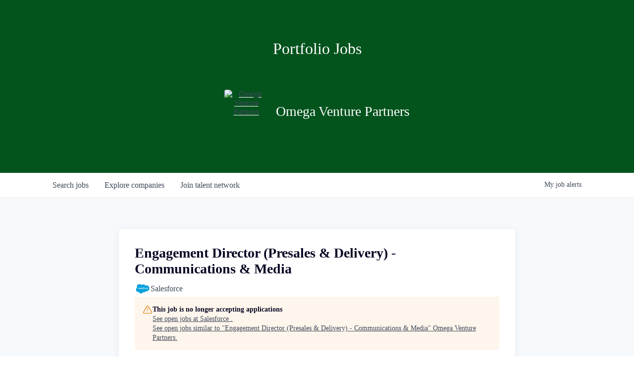

--- FILE ---
content_type: text/html; charset=utf-8
request_url: https://jobs.omegavp.com/companies/salesforce-2/jobs/33997166-engagement-director-presales-delivery-communications-media
body_size: 21005
content:
<!DOCTYPE html><html lang="en"><head><link rel="shortcut icon" href="https://cdn.filestackcontent.com/ZewiLnf9QaKdzHKsjwBS" data-next-head=""/><title data-next-head="">Engagement Director (Presales &amp; Delivery) - Communications &amp; Media @ Salesforce  | Omega Venture Partners Job Board</title><meta name="description" property="og:description" content="Search job openings across the Omega Venture Partners network." data-next-head=""/><meta charSet="utf-8" data-next-head=""/><meta name="viewport" content="initial-scale=1.0, width=device-width" data-next-head=""/><link rel="apple-touch-icon" sizes="180x180" href="https://cdn.filestackcontent.com/ZewiLnf9QaKdzHKsjwBS" data-next-head=""/><link rel="icon" type="image/png" sizes="32x32" href="https://cdn.filestackcontent.com/ZewiLnf9QaKdzHKsjwBS" data-next-head=""/><link rel="icon" type="image/png" sizes="16x16" href="https://cdn.filestackcontent.com/ZewiLnf9QaKdzHKsjwBS" data-next-head=""/><link rel="shortcut icon" href="https://cdn.filestackcontent.com/ZewiLnf9QaKdzHKsjwBS" data-next-head=""/><meta name="url" property="og:url" content="https://jobs.omegavp.com" data-next-head=""/><meta name="type" property="og:type" content="website" data-next-head=""/><meta name="title" property="og:title" content="Omega Venture Partners Job Board" data-next-head=""/><meta name="image" property="og:image" content="http://cdn.filepicker.io/api/file/yPqPzHzgTzqwzoHbx8FD" data-next-head=""/><meta name="secure_url" property="og:image:secure_url" content="https://cdn.filepicker.io/api/file/yPqPzHzgTzqwzoHbx8FD" data-next-head=""/><meta name="twitter:card" content="summary_large_image" data-next-head=""/><meta name="twitter:image" content="https://cdn.filepicker.io/api/file/yPqPzHzgTzqwzoHbx8FD" data-next-head=""/><meta name="twitter:title" content="Omega Venture Partners Job Board" data-next-head=""/><meta name="twitter:description" content="Search job openings across the Omega Venture Partners network." data-next-head=""/><meta name="google-site-verification" content="CQNnZQRH0dvJgCqWABp64ULhLI69C53ULhWdJemAW_w" data-next-head=""/><script>!function(){var analytics=window.analytics=window.analytics||[];if(!analytics.initialize)if(analytics.invoked)window.console&&console.error&&console.error("Segment snippet included twice.");else{analytics.invoked=!0;analytics.methods=["trackSubmit","trackClick","trackLink","trackForm","pageview","identify","reset","group","track","ready","alias","debug","page","once","off","on","addSourceMiddleware","addIntegrationMiddleware","setAnonymousId","addDestinationMiddleware"];analytics.factory=function(e){return function(){if(window.analytics.initialized)return window.analytics[e].apply(window.analytics,arguments);var i=Array.prototype.slice.call(arguments);i.unshift(e);analytics.push(i);return analytics}};for(var i=0;i<analytics.methods.length;i++){var key=analytics.methods[i];analytics[key]=analytics.factory(key)}analytics.load=function(key,i){var t=document.createElement("script");t.type="text/javascript";t.async=!0;t.src="https://an.getro.com/analytics.js/v1/" + key + "/analytics.min.js";var n=document.getElementsByTagName("script")[0];n.parentNode.insertBefore(t,n);analytics._loadOptions=i};analytics._writeKey="VKRqdgSBA3lFoZSlbeHbrzqQkLPBcP7W";;analytics.SNIPPET_VERSION="4.16.1";
analytics.load("VKRqdgSBA3lFoZSlbeHbrzqQkLPBcP7W");

}}();</script><link rel="preload" href="https://cdn.getro.com/assets/_next/static/css/b1414ae24606c043.css" as="style"/><link rel="stylesheet" href="https://cdn.getro.com/assets/_next/static/css/b1414ae24606c043.css" data-n-g=""/><noscript data-n-css=""></noscript><script defer="" nomodule="" src="https://cdn.getro.com/assets/_next/static/chunks/polyfills-42372ed130431b0a.js"></script><script src="https://cdn.getro.com/assets/_next/static/chunks/webpack-ab58b860c16628b6.js" defer=""></script><script src="https://cdn.getro.com/assets/_next/static/chunks/framework-a008f048849dfc11.js" defer=""></script><script src="https://cdn.getro.com/assets/_next/static/chunks/main-4151966bb5b4038b.js" defer=""></script><script src="https://cdn.getro.com/assets/_next/static/chunks/pages/_app-52002506ec936253.js" defer=""></script><script src="https://cdn.getro.com/assets/_next/static/chunks/a86620fd-3b4606652f1c2476.js" defer=""></script><script src="https://cdn.getro.com/assets/_next/static/chunks/8230-afd6e299f7a6ae33.js" defer=""></script><script src="https://cdn.getro.com/assets/_next/static/chunks/4000-0acb5a82151cbee6.js" defer=""></script><script src="https://cdn.getro.com/assets/_next/static/chunks/9091-5cd776e8ee5ad3a3.js" defer=""></script><script src="https://cdn.getro.com/assets/_next/static/chunks/1637-66b68fc38bc6d10a.js" defer=""></script><script src="https://cdn.getro.com/assets/_next/static/chunks/3676-4975c339fc5bc499.js" defer=""></script><script src="https://cdn.getro.com/assets/_next/static/chunks/9358-87cc633cf780c23e.js" defer=""></script><script src="https://cdn.getro.com/assets/_next/static/chunks/9117-6f216abbf55ba8cd.js" defer=""></script><script src="https://cdn.getro.com/assets/_next/static/chunks/1446-b10012f4e22f3c87.js" defer=""></script><script src="https://cdn.getro.com/assets/_next/static/chunks/5355-7de2c819d8cad6ea.js" defer=""></script><script src="https://cdn.getro.com/assets/_next/static/chunks/9582-aa7f986fdb36f43c.js" defer=""></script><script src="https://cdn.getro.com/assets/_next/static/chunks/pages/companies/%5BcompanySlug%5D/jobs/%5BjobSlug%5D-76ab4cf3f421472f.js" defer=""></script><script src="https://cdn.getro.com/assets/_next/static/wVUNz74L36J38sTj2A9V4/_buildManifest.js" defer=""></script><script src="https://cdn.getro.com/assets/_next/static/wVUNz74L36J38sTj2A9V4/_ssgManifest.js" defer=""></script><meta name="sentry-trace" content="3966c4d06d910845befa67d44a045132-27621a21766db338-0"/><meta name="baggage" content="sentry-environment=production,sentry-release=08a5512cff5c0e51019517bf0630219b287ce933,sentry-public_key=99c84790fa184cf49c16c34cd7113f75,sentry-trace_id=3966c4d06d910845befa67d44a045132,sentry-org_id=129958,sentry-sampled=false,sentry-sample_rand=0.7594939724376593,sentry-sample_rate=0.033"/><style data-styled="" data-styled-version="5.3.11">.gVRrUK{box-sizing:border-box;margin:0;min-width:0;font-family:-apple-system,BlinkMacSystemFont,'Segoe UI','Roboto','Oxygen','Ubuntu','Cantarell','Fira Sans','Droid Sans','Helvetica Neue','sans-serif';font-weight:400;font-style:normal;font-size:16px;color:#3F495A;}/*!sc*/
.fyPcag{box-sizing:border-box;margin:0;min-width:0;background-color:#F7FAFC;min-height:100vh;-webkit-flex-direction:column;-ms-flex-direction:column;flex-direction:column;-webkit-align-items:stretch;-webkit-box-align:stretch;-ms-flex-align:stretch;align-items:stretch;}/*!sc*/
.elbZCm{box-sizing:border-box;margin:0;min-width:0;width:100%;}/*!sc*/
.dFKghv{box-sizing:border-box;margin:0;min-width:0;box-shadow:0 1px 0 0 #e5e5e5;-webkit-flex-direction:row;-ms-flex-direction:row;flex-direction:row;width:100%;background-color:#ffffff;}/*!sc*/
.byBMUo{box-sizing:border-box;margin:0;min-width:0;max-width:100%;width:100%;margin-left:auto;margin-right:auto;}/*!sc*/
@media screen and (min-width:40em){.byBMUo{width:100%;}}/*!sc*/
@media screen and (min-width:65em){.byBMUo{width:1100px;}}/*!sc*/
.hQFgTu{box-sizing:border-box;margin:0;min-width:0;color:#4900FF;position:relative;-webkit-text-decoration:none;text-decoration:none;-webkit-transition:all ease 0.3s;transition:all ease 0.3s;text-transform:capitalize;-webkit-order:0;-ms-flex-order:0;order:0;padding-left:16px;padding-right:16px;padding-top:16px;padding-bottom:16px;font-size:16px;color:#3F495A;display:-webkit-box;display:-webkit-flex;display:-ms-flexbox;display:flex;-webkit-align-items:baseline;-webkit-box-align:baseline;-ms-flex-align:baseline;align-items:baseline;}/*!sc*/
@media screen and (min-width:40em){.hQFgTu{text-transform:capitalize;}}/*!sc*/
@media screen and (min-width:65em){.hQFgTu{text-transform:unset;}}/*!sc*/
.hQFgTu span{display:none;}/*!sc*/
.hQFgTu::after{content:'';position:absolute;left:0;right:0;bottom:0;height:0.125rem;background-color:#4900FF;opacity:0;-webkit-transition:opacity 0.3s;transition:opacity 0.3s;}/*!sc*/
.hQFgTu:hover{color:#3F495A;}/*!sc*/
.hQFgTu:active{background-color:#F7FAFC;-webkit-transform:scale(.94);-ms-transform:scale(.94);transform:scale(.94);}/*!sc*/
.hQFgTu.active{font-weight:600;color:#090925;}/*!sc*/
.hQFgTu.active::after{opacity:1;}/*!sc*/
@media screen and (min-width:40em){.hQFgTu{padding-left:16px;padding-right:16px;}}/*!sc*/
.ekJmTQ{box-sizing:border-box;margin:0;min-width:0;display:none;}/*!sc*/
@media screen and (min-width:40em){.ekJmTQ{display:none;}}/*!sc*/
@media screen and (min-width:65em){.ekJmTQ{display:inline-block;}}/*!sc*/
.cyRTWj{box-sizing:border-box;margin:0;min-width:0;color:#4900FF;position:relative;-webkit-text-decoration:none;text-decoration:none;-webkit-transition:all ease 0.3s;transition:all ease 0.3s;text-transform:capitalize;-webkit-order:1;-ms-flex-order:1;order:1;padding-left:16px;padding-right:16px;padding-top:16px;padding-bottom:16px;font-size:16px;color:#3F495A;display:-webkit-box;display:-webkit-flex;display:-ms-flexbox;display:flex;-webkit-align-items:baseline;-webkit-box-align:baseline;-ms-flex-align:baseline;align-items:baseline;}/*!sc*/
@media screen and (min-width:40em){.cyRTWj{text-transform:capitalize;}}/*!sc*/
@media screen and (min-width:65em){.cyRTWj{text-transform:unset;}}/*!sc*/
.cyRTWj span{display:none;}/*!sc*/
.cyRTWj::after{content:'';position:absolute;left:0;right:0;bottom:0;height:0.125rem;background-color:#4900FF;opacity:0;-webkit-transition:opacity 0.3s;transition:opacity 0.3s;}/*!sc*/
.cyRTWj:hover{color:#3F495A;}/*!sc*/
.cyRTWj:active{background-color:#F7FAFC;-webkit-transform:scale(.94);-ms-transform:scale(.94);transform:scale(.94);}/*!sc*/
.cyRTWj.active{font-weight:600;color:#090925;}/*!sc*/
.cyRTWj.active::after{opacity:1;}/*!sc*/
@media screen and (min-width:40em){.cyRTWj{padding-left:16px;padding-right:16px;}}/*!sc*/
.kPzaxb{box-sizing:border-box;margin:0;min-width:0;color:#4900FF;position:relative;-webkit-text-decoration:none;text-decoration:none;-webkit-transition:all ease 0.3s;transition:all ease 0.3s;text-transform:unset;-webkit-order:2;-ms-flex-order:2;order:2;padding-left:16px;padding-right:16px;padding-top:16px;padding-bottom:16px;font-size:16px;color:#3F495A;display:-webkit-box;display:-webkit-flex;display:-ms-flexbox;display:flex;-webkit-align-items:center;-webkit-box-align:center;-ms-flex-align:center;align-items:center;}/*!sc*/
.kPzaxb span{display:none;}/*!sc*/
.kPzaxb::after{content:'';position:absolute;left:0;right:0;bottom:0;height:0.125rem;background-color:#4900FF;opacity:0;-webkit-transition:opacity 0.3s;transition:opacity 0.3s;}/*!sc*/
.kPzaxb:hover{color:#3F495A;}/*!sc*/
.kPzaxb:active{background-color:#F7FAFC;-webkit-transform:scale(.94);-ms-transform:scale(.94);transform:scale(.94);}/*!sc*/
.kPzaxb.active{font-weight:600;color:#090925;}/*!sc*/
.kPzaxb.active::after{opacity:1;}/*!sc*/
@media screen and (min-width:40em){.kPzaxb{padding-left:16px;padding-right:16px;}}/*!sc*/
.jQZwAb{box-sizing:border-box;margin:0;min-width:0;display:inline-block;}/*!sc*/
@media screen and (min-width:40em){.jQZwAb{display:inline-block;}}/*!sc*/
@media screen and (min-width:65em){.jQZwAb{display:none;}}/*!sc*/
.ioCEHO{box-sizing:border-box;margin:0;min-width:0;margin-left:auto;margin-right:16px;text-align:left;-webkit-flex-direction:column;-ms-flex-direction:column;flex-direction:column;-webkit-order:9999;-ms-flex-order:9999;order:9999;}/*!sc*/
@media screen and (min-width:40em){.ioCEHO{margin-right:16px;}}/*!sc*/
@media screen and (min-width:65em){.ioCEHO{margin-right:0;}}/*!sc*/
.iJaGyT{box-sizing:border-box;margin:0;min-width:0;position:relative;cursor:pointer;-webkit-transition:all ease 0.3s;transition:all ease 0.3s;border-radius:4px;font-size:16px;font-weight:500;display:-webkit-box;display:-webkit-flex;display:-ms-flexbox;display:flex;-webkit-tap-highlight-color:transparent;-webkit-align-items:center;-webkit-box-align:center;-ms-flex-align:center;align-items:center;font-family:-apple-system,BlinkMacSystemFont,'Segoe UI','Roboto','Oxygen','Ubuntu','Cantarell','Fira Sans','Droid Sans','Helvetica Neue','sans-serif';color:#3F495A;background-color:#FFFFFF;border-style:solid;border-color:#A3B1C2;border-width:1px;border:none;border-color:transparent;width:small;height:small;margin-top:8px;padding:8px 16px;padding-right:0;-webkit-align-self:center;-ms-flex-item-align:center;align-self:center;font-size:14px;}/*!sc*/
.iJaGyT:active{-webkit-transform:scale(.94);-ms-transform:scale(.94);transform:scale(.94);box-shadow:inset 0px 1.875px 1.875px rgba(0,0,0,0.12);}/*!sc*/
.iJaGyT:disabled{color:#A3B1C2;}/*!sc*/
.iJaGyT:hover{background-color:#F7FAFC;}/*!sc*/
.iJaGyT [role="progressbar"] > div > div{border-color:rgba(63,73,90,0.2);border-top-color:#090925;}/*!sc*/
@media screen and (min-width:40em){.iJaGyT{border-color:#A3B1C2;}}/*!sc*/
@media screen and (min-width:40em){.iJaGyT{padding-right:16px;}}/*!sc*/
.jUfIjB{box-sizing:border-box;margin:0;min-width:0;display:none;}/*!sc*/
@media screen and (min-width:40em){.jUfIjB{display:block;}}/*!sc*/
.iqghoL{box-sizing:border-box;margin:0;min-width:0;margin-left:auto !important;margin-right:auto !important;box-sizing:border-box;max-width:100%;position:static;z-index:1;margin-left:auto;margin-right:auto;width:100%;padding-top:0;padding-left:16px;padding-right:16px;padding-bottom:64px;}/*!sc*/
@media screen and (min-width:40em){.iqghoL{width:100%;}}/*!sc*/
@media screen and (min-width:65em){.iqghoL{width:1132px;}}/*!sc*/
.ebGWQq{box-sizing:border-box;margin:0;min-width:0;-webkit-box-pack:justify;-webkit-justify-content:space-between;-ms-flex-pack:justify;justify-content:space-between;margin-bottom:24px;-webkit-flex-direction:column;-ms-flex-direction:column;flex-direction:column;width:100%;}/*!sc*/
@media screen and (min-width:40em){.ebGWQq{-webkit-flex-direction:row;-ms-flex-direction:row;flex-direction:row;}}/*!sc*/
@media screen and (min-width:65em){.ebGWQq{-webkit-flex-direction:row;-ms-flex-direction:row;flex-direction:row;}}/*!sc*/
.dsHaKT{box-sizing:border-box;margin:0;min-width:0;gap:24px;-webkit-flex-direction:column;-ms-flex-direction:column;flex-direction:column;width:100%;}/*!sc*/
.iaKmHE{box-sizing:border-box;margin:0;min-width:0;font-size:28px;margin-bottom:8px;color:#090925;}/*!sc*/
.iKYCNv{box-sizing:border-box;margin:0;min-width:0;-webkit-column-gap:8px;column-gap:8px;cursor:pointer;-webkit-align-items:center;-webkit-box-align:center;-ms-flex-align:center;align-items:center;}/*!sc*/
.iKYCNv color{main:#3F495A;dark:#090925;subtle:#67738B;placeholder:#8797AB;link:#3F495A;link-accent:#4900FF;error:#D90218;}/*!sc*/
.hRzXmX{box-sizing:border-box;margin:0;min-width:0;width:32px;}/*!sc*/
.dKubqp{box-sizing:border-box;margin:0;min-width:0;}/*!sc*/
.ijjZxr{box-sizing:border-box;margin:0;min-width:0;margin-bottom:16px;}/*!sc*/
.kGAAEy{box-sizing:border-box;margin:0;min-width:0;-webkit-flex-direction:column;-ms-flex-direction:column;flex-direction:column;gap:8px;}/*!sc*/
.dkjSzf{box-sizing:border-box;margin:0;min-width:0;font-weight:600;font-size:14px;color:#090925;}/*!sc*/
.eRlSKr{box-sizing:border-box;margin:0;min-width:0;color:#3F495A!important;font-weight:500;}/*!sc*/
.lhPfhV{box-sizing:border-box;margin:0;min-width:0;-webkit-column-gap:8px;column-gap:8px;-webkit-box-pack:justify;-webkit-justify-content:space-between;-ms-flex-pack:justify;justify-content:space-between;}/*!sc*/
.hQNFTd{box-sizing:border-box;margin:0;min-width:0;row-gap:8px;-webkit-flex-direction:column;-ms-flex-direction:column;flex-direction:column;}/*!sc*/
.fLzXDu{box-sizing:border-box;margin:0;min-width:0;font-size:14px;color:#67738B;}/*!sc*/
.crBMPy{box-sizing:border-box;margin:0;min-width:0;margin-top:40px;}/*!sc*/
.crBMPy li:not(:last-child){margin-bottom:8px;}/*!sc*/
.crBMPy p,.crBMPy span,.crBMPy div,.crBMPy li,.crBMPy ol,.crBMPy ul{color:#3F495A;font-size:16px!important;line-height:140%!important;margin:0 auto 16px;}/*!sc*/
.crBMPy h1,.crBMPy h2,.crBMPy h3,.crBMPy h4,.crBMPy h5,.crBMPy h6{color:#090925;}/*!sc*/
.crBMPy h4,.crBMPy h5,.crBMPy h6{font-size:16px;margin:0 auto 16px;}/*!sc*/
.crBMPy h1:not(:first-child){font-size:24px;margin:48px auto 16px;}/*!sc*/
.crBMPy h2:not(:first-child){font-size:20px;margin:32px auto 16px;}/*!sc*/
.crBMPy h3:not(:first-child){font-size:18px;margin:24px auto 16px;}/*!sc*/
.crBMPy ul{padding:0 0 0 32px;}/*!sc*/
.crBMPy a{color:#3F495A !important;}/*!sc*/
.iIGtVd{box-sizing:border-box;margin:0;min-width:0;max-width:600px;margin:0 auto;}/*!sc*/
.friAmK{box-sizing:border-box;margin:0;min-width:0;padding-bottom:40px;margin-top:40px;}/*!sc*/
.bOyPTM{box-sizing:border-box;margin:0;min-width:0;gap:40px;margin-top:40px;-webkit-align-items:center;-webkit-box-align:center;-ms-flex-align:center;align-items:center;-webkit-box-pack:justify;-webkit-justify-content:space-between;-ms-flex-pack:justify;justify-content:space-between;-webkit-flex-direction:column;-ms-flex-direction:column;flex-direction:column;}/*!sc*/
@media screen and (min-width:40em){.bOyPTM{-webkit-flex-direction:row;-ms-flex-direction:row;flex-direction:row;}}/*!sc*/
.kkTXM{box-sizing:border-box;margin:0;min-width:0;-webkit-text-decoration-line:underline;text-decoration-line:underline;cursor:pointer;display:block;text-align:center;color:#3F495A !important;font-size:14px;line-height:22px;}/*!sc*/
.cyxIHP{box-sizing:border-box;margin:0;min-width:0;justify-self:flex-end;margin-top:auto;-webkit-flex-direction:row;-ms-flex-direction:row;flex-direction:row;width:100%;background-color:#ffffff;padding-top:32px;padding-bottom:32px;}/*!sc*/
.Jizzq{box-sizing:border-box;margin:0;min-width:0;width:100%;margin-left:auto;margin-right:auto;-webkit-flex-direction:column;-ms-flex-direction:column;flex-direction:column;text-align:center;}/*!sc*/
@media screen and (min-width:40em){.Jizzq{width:1100px;}}/*!sc*/
.BIuyh{box-sizing:border-box;margin:0;min-width:0;color:#4900FF;-webkit-align-self:center;-ms-flex-item-align:center;align-self:center;margin-bottom:16px;color:#4900FF;width:120px;}/*!sc*/
.bfORaf{box-sizing:border-box;margin:0;min-width:0;color:currentColor;width:100%;height:auto;}/*!sc*/
.gkPOSa{box-sizing:border-box;margin:0;min-width:0;-webkit-flex-direction:row;-ms-flex-direction:row;flex-direction:row;-webkit-box-pack:center;-webkit-justify-content:center;-ms-flex-pack:center;justify-content:center;-webkit-flex-wrap:wrap;-ms-flex-wrap:wrap;flex-wrap:wrap;}/*!sc*/
.hDtUlk{box-sizing:border-box;margin:0;min-width:0;-webkit-appearance:none;-moz-appearance:none;appearance:none;display:inline-block;text-align:center;line-height:inherit;-webkit-text-decoration:none;text-decoration:none;font-size:inherit;padding-left:16px;padding-right:16px;padding-top:8px;padding-bottom:8px;color:#ffffff;background-color:#4900FF;border:none;border-radius:4px;padding-left:8px;padding-right:8px;font-size:16px;position:relative;z-index:2;cursor:pointer;-webkit-transition:all ease 0.3s;transition:all ease 0.3s;border-radius:4px;font-weight:500;display:-webkit-box;display:-webkit-flex;display:-ms-flexbox;display:flex;-webkit-tap-highlight-color:transparent;-webkit-align-items:center;-webkit-box-align:center;-ms-flex-align:center;align-items:center;font-family:-apple-system,BlinkMacSystemFont,'Segoe UI','Roboto','Oxygen','Ubuntu','Cantarell','Fira Sans','Droid Sans','Helvetica Neue','sans-serif';color:#3F495A;background-color:transparent;border-style:solid;border-color:#A3B1C2;border-width:1px;border:none;-webkit-box-pack:unset;-webkit-justify-content:unset;-ms-flex-pack:unset;justify-content:unset;-webkit-text-decoration:none;text-decoration:none;white-space:nowrap;margin-right:16px;padding:0;color:#67738B;padding-top:4px;padding-bottom:4px;font-size:12px;}/*!sc*/
.hDtUlk:active{-webkit-transform:scale(.94);-ms-transform:scale(.94);transform:scale(.94);box-shadow:inset 0px 1.875px 1.875px rgba(0,0,0,0.12);}/*!sc*/
.hDtUlk:disabled{color:#A3B1C2;}/*!sc*/
.hDtUlk:hover{-webkit-text-decoration:underline;text-decoration:underline;}/*!sc*/
.hDtUlk [role="progressbar"] > div > div{border-color:rgba(63,73,90,0.2);border-top-color:#090925;}/*!sc*/
data-styled.g1[id="sc-aXZVg"]{content:"gVRrUK,fyPcag,elbZCm,dFKghv,byBMUo,hQFgTu,ekJmTQ,cyRTWj,kPzaxb,jQZwAb,ioCEHO,iJaGyT,jUfIjB,iqghoL,ebGWQq,dsHaKT,iaKmHE,iKYCNv,hRzXmX,dKubqp,ijjZxr,kGAAEy,dkjSzf,eRlSKr,lhPfhV,hQNFTd,fLzXDu,crBMPy,iIGtVd,friAmK,bOyPTM,kkTXM,cyxIHP,Jizzq,BIuyh,bfORaf,gkPOSa,hDtUlk,"}/*!sc*/
.fteAEG{display:-webkit-box;display:-webkit-flex;display:-ms-flexbox;display:flex;}/*!sc*/
data-styled.g2[id="sc-gEvEer"]{content:"fteAEG,"}/*!sc*/
.flWBVF{box-sizing:border-box;margin:0;min-width:0;container-type:inline-size;container-name:hero;}/*!sc*/
.dPZZmj{box-sizing:border-box;margin:0;min-width:0;position:relative;background-size:cover;background-position:center center;text-align:center;padding-top:32px;padding-bottom:32px;color:#ffffff;}/*!sc*/
@media (min-width:480px){.dPZZmj{padding:calc(10 * 0.5rem) 0;}}/*!sc*/
.dPZZmj::before{content:'';position:absolute;left:0;right:0;top:0;bottom:0;background-color:#03531d;z-index:2;}/*!sc*/
.cmDbPT{box-sizing:border-box;margin:0;min-width:0;margin-left:auto !important;margin-right:auto !important;box-sizing:border-box;max-width:100%;position:relative;z-index:3;margin-left:auto;margin-right:auto;width:100%;padding-top:0;padding-left:16px;padding-right:16px;}/*!sc*/
@media screen and (min-width:40em){.cmDbPT{width:100%;}}/*!sc*/
@media screen and (min-width:65em){.cmDbPT{width:1132px;}}/*!sc*/
.bsENgY{box-sizing:border-box;margin:0;min-width:0;max-width:900px;position:relative;text-align:center;font-size:18px;font-weight:500;font-family:inherit;margin-left:auto;margin-right:auto;margin-top:0;margin-bottom:0;color:inherit;}/*!sc*/
@media screen and (min-width:40em){.bsENgY{font-size:32px;}}/*!sc*/
.fmUVIp{box-sizing:border-box;margin:0;min-width:0;-webkit-box-pack:center;-webkit-justify-content:center;-ms-flex-pack:center;justify-content:center;-webkit-align-items:center;-webkit-box-align:center;-ms-flex-align:center;align-items:center;}/*!sc*/
.fmUVIp:not(:first-child){margin-top:32px;}/*!sc*/
@media screen and (min-width:40em){.fmUVIp:not(:first-child){margin-top:64px;}}/*!sc*/
@media screen and (min-width:65em){.fmUVIp:not(:first-child){margin-top:64px;}}/*!sc*/
.dsamPN{box-sizing:border-box;margin:0;min-width:0;width:64px;height:64px;margin-right:16px;}/*!sc*/
@media screen and (min-width:40em){.dsamPN{width:88px;height:88px;}}/*!sc*/
.eqPqsa{box-sizing:border-box;margin:0;min-width:0;color:#4900FF;color:inherit;width:64px;-webkit-align-self:flex-start;-ms-flex-item-align:start;align-self:flex-start;}/*!sc*/
@media screen and (min-width:40em){.eqPqsa{width:88px;}}/*!sc*/
.VWXkL{box-sizing:border-box;margin:0;min-width:0;position:relative;font-weight:500;color:#3F495A;height:100%;width:100%;border-radius:4px;}/*!sc*/
.cVYRew{box-sizing:border-box;margin:0;min-width:0;max-width:100%;height:auto;border-radius:4px;overflow:hidden;object-fit:contain;width:100%;height:100%;}/*!sc*/
.HtwpK{box-sizing:border-box;margin:0;min-width:0;max-width:300px;}/*!sc*/
.bYmLvz{box-sizing:border-box;margin:0;min-width:0;position:relative;z-index:2;-webkit-box-pack:unset;-webkit-justify-content:unset;-ms-flex-pack:unset;justify-content:unset;-webkit-text-decoration:underline;text-decoration:underline;cursor:pointer;border-radius:0;border:none;padding:0;background-color:transparent;color:inherit;display:-webkit-box;display:-webkit-flex;display:-ms-flexbox;display:flex;-webkit-align-items:center;-webkit-box-align:center;-ms-flex-align:center;align-items:center;-webkit-text-decoration:none;text-decoration:none;display:block;font-weight:500;font-size:18px;text-align:left;}/*!sc*/
@media screen and (min-width:40em){.bYmLvz{font-size:28px;}}/*!sc*/
.eBWkFz{box-sizing:border-box;margin:0;min-width:0;padding:32px;box-shadow:0px 1px 2px 0px rgba(27,36,50,0.04),0px 1px 16px 0px rgba(27,36,50,0.06);border-radius:4px;background-color:#FFFFFF;margin-left:auto;margin-right:auto;width:100%;-webkit-flex-direction:column;-ms-flex-direction:column;flex-direction:column;padding-left:16px;padding-right:16px;margin-top:64px;max-width:800px;margin-left:auto;margin-right:auto;}/*!sc*/
@media screen and (min-width:40em){.eBWkFz{padding-left:32px;padding-right:32px;}}/*!sc*/
.jBogQf{box-sizing:border-box;margin:0;min-width:0;position:relative;width:100%;-webkit-align-items:start;-webkit-box-align:start;-ms-flex-align:start;align-items:start;}/*!sc*/
.ddKpAl{box-sizing:border-box;margin:0;min-width:0;-webkit-flex:1 1;-ms-flex:1 1;flex:1 1;}/*!sc*/
.hPknKP{box-sizing:border-box;margin:0;min-width:0;background-color:#FEF5EC;text-align:left;-webkit-align-items:flex-start;-webkit-box-align:flex-start;-ms-flex-align:flex-start;align-items:flex-start;-webkit-flex:0 0 auto;-ms-flex:0 0 auto;flex:0 0 auto;padding:16px;border-radius:4px;line-height:1.4;gap:16px;}/*!sc*/
.jDfdPi{box-sizing:border-box;margin:0;min-width:0;height:20px;width:20px;}/*!sc*/
.kgAlEH{box-sizing:border-box;margin:0;min-width:0;color:#DE7B02;-webkit-align-items:center;-webkit-box-align:center;-ms-flex-align:center;align-items:center;-webkit-flex:0 0 auto;-ms-flex:0 0 auto;flex:0 0 auto;}/*!sc*/
.cYMjnh{box-sizing:border-box;margin:0;min-width:0;font-weight:500;font-size:14px;color:#3F495A;}/*!sc*/
.exMvxQ{box-sizing:border-box;margin:0;min-width:0;-webkit-text-decoration:none;text-decoration:none;color:currentColor;width:100%;height:auto;}/*!sc*/
data-styled.g3[id="sc-eqUAAy"]{content:"flWBVF,dPZZmj,cmDbPT,bsENgY,fmUVIp,dsamPN,eqPqsa,VWXkL,cVYRew,HtwpK,bYmLvz,eBWkFz,jBogQf,ddKpAl,hPknKP,jDfdPi,kgAlEH,cYMjnh,exMvxQ,"}/*!sc*/
.gQycbC{display:-webkit-box;display:-webkit-flex;display:-ms-flexbox;display:flex;}/*!sc*/
data-styled.g4[id="sc-fqkvVR"]{content:"gQycbC,"}/*!sc*/
</style></head><body id="main-wrapper" class=""><div id="root"></div><div id="__next"><div class="sc-aXZVg gVRrUK"><div class="" style="position:fixed;top:0;left:0;height:2px;background:transparent;z-index:99999999999;width:100%"><div class="" style="height:100%;background:#4900FF;transition:all 500ms ease;width:0%"><div style="box-shadow:0 0 10px #4900FF, 0 0 10px #4900FF;width:5%;opacity:1;position:absolute;height:100%;transition:all 500ms ease;transform:rotate(3deg) translate(0px, -4px);left:-10rem"></div></div></div><div id="wlc-main" class="sc-aXZVg sc-gEvEer fyPcag fteAEG network-container"><div width="1" class="sc-aXZVg elbZCm"><div class="sc-eqUAAy flWBVF job-board-hero"><div data-testid="default-hero" color="white" class="sc-eqUAAy dPZZmj network-hero"><div width="1,1,1132px" class="sc-eqUAAy cmDbPT container" data-testid="container"><h2 class="sc-eqUAAy bsENgY job-tagline" data-testid="tagline" font-size="3,32px" font-weight="medium" font-family="inherit" color="inherit">Portfolio Jobs</h2><div class="sc-eqUAAy sc-fqkvVR fmUVIp gQycbC network-intro" data-testid="network-info"><div class="sc-eqUAAy dsamPN job-logo" width="64px,88px" height="64px,88px"><a class="sc-eqUAAy eqPqsa theme_only" width="64px,88px" href="https://omegavp.com" target="_blank"><div data-testid="network-logo" class="sc-eqUAAy sc-fqkvVR VWXkL gQycbC"><img data-testid="image" src="https://cdn.filestackcontent.com/output=f:webp,t:true,q:80,c:true/cache=expiry:max/resize=w:340/1AgJCjn6TGHNDEegUU6V" alt="Omega Venture Partners" class="sc-eqUAAy cVYRew"/></div></a></div><div class="sc-eqUAAy HtwpK info"><a data-testid="network-info-name" class="sc-eqUAAy bYmLvz theme_only job-network-info-name" display="block" font-weight="medium" font-size="3,6" href="https://omegavp.com" target="_blank">Omega Venture Partners</a></div></div></div></div></div><div id="content"><div data-testid="navbar" width="1" class="sc-aXZVg sc-gEvEer dFKghv fteAEG"><div width="1,1,1100px" class="sc-aXZVg sc-gEvEer byBMUo fteAEG"><a href="/jobs" class="sc-aXZVg hQFgTu theme_only " font-size="2" color="text.main" display="flex"><div display="none,none,inline-block" class="sc-aXZVg ekJmTQ">Search </div>jobs</a><a href="/companies" class="sc-aXZVg cyRTWj theme_only " font-size="2" color="text.main" display="flex"><div display="none,none,inline-block" class="sc-aXZVg ekJmTQ">Explore </div>companies</a><a href="/talent-network" class="sc-aXZVg kPzaxb theme_only " font-size="2" color="text.main" display="flex"><div display="none,none,inline-block" class="sc-aXZVg ekJmTQ">Join talent network</div><div display="inline-block,inline-block,none" class="sc-aXZVg jQZwAb">Talent</div></a><div order="9999" class="sc-aXZVg sc-gEvEer ioCEHO fteAEG"><div class="sc-aXZVg sc-gEvEer iJaGyT fteAEG theme_only" data-testid="my-job-alerts-button" font-size="14px">My <span class="sc-aXZVg jUfIjB">job </span>alerts</div></div></div></div><div width="1,1,1132px" data-testid="container" class="sc-aXZVg iqghoL"><script data-testid="job-ldjson" type="application/ld+json" async="">{"@context":"https://schema.org/","@type":"JobPosting","title":"Engagement Director (Presales & Delivery) - Communications & Media","description":"<p><i>To get the best candidate experience, please consider applying for a maximum of 3 roles within 12 months to ensure you are not duplicating efforts.</i></p><p></p><p><span>Job Category</span></p>Customer Success<p></p><p><span>Job Details</span></p><p></p><p><span><b><b>About Salesforce</b></b></span></p><p><span>We’re Salesforce, the Customer Company, inspiring the future of business with AI+ Data +CRM. Leading with our core values, we help companies across every industry blaze new trails and connect with customers in a whole new way. And, we empower you to be a Trailblazer, too — driving your performance and career growth, charting new paths, and improving the state of the world. If you believe in business as the greatest platform for change and in companies doing well and doing good – you’ve come to the right place.</span></p><p></p><p></p><p><b>Department Description</b></p><p><span>Salesforce Professional Services focuses on delivering strategic engagements that define transformational opportunities and articulate clear plans for execution of change programs. We rely on our team’s expertise and specialisms to engage with executive-level customers to agree on specific business goals and actions to ignite the full value of Salesforce. Our approach considers people, process, and technology — and a successful engagement includes recommendations to the business for change to support deeper, more relevant use of the Salesforce platform.</span></p><p></p><p><b>Overview of the Role</b></p><p><span>Engagement Directors play a critical role in setting customers up for success by prescriptively shaping and then leading the execution of large and transformational engagements at our most strategic customers. Our Engagement Directors serve as a trusted advisor to Salesforce customers, providing guidance to Sales &amp; Professional Services teams, ensuring alignments across each customer’s projects, and ensuring the highest levels of customer satisfaction. They are Salesforce platform experts who are accountable for ensuring customer success, business value and leading the Salesforce Services team assigned to their account(s). They drive delivery of the expected outcomes for each engagement and are internally and externally recognized as a business contributor, industry and product specialist.</span></p><p></p><p><span>Partnered with an Account Partner (Services Salesperson), the Engagement Director leads both pre and post-sales activities. They are the delivery expert across the portfolio of products, responsible for developing and articulating comprehensive implementation proposals. They will then maintain the executive relationships and act as a main contact within these engagements in a billable capacity, ensuring tight alignment, offering proactive and prescriptive advice resulting in outstanding Customer Success. This may include the following:</span></p><ul> <li><p><span>Pre-Sales alignment</span></p></li> <li><p><span>Project kickoff</span></p></li> <li><p><span>Bringing industry expertise and perspective</span></p></li> <li><p><span>Drive better outcomes through extensive platform expertise</span></p></li> <li><p><span>Deep understanding of Salesforce platform and solutions</span></p></li> <li><p><span>Engagement planning and alignment to customer objectives</span></p></li> <li><p><span>Regular customer sponsor check ins</span></p></li> <li><p><span>Services Renewal management</span></p></li> <li><p><span>Ensure project operational compliance</span></p></li> <li><p><span>Executive Relationship building</span></p></li> </ul><p></p><p><span>Are you passionate about Customer Success and would you like to work at the forefront of Digital Innovation at one of the most exciting CRM companies? Join our team!</span></p><p></p><p><b>Your Impact</b></p><ul> <li><p><span>Deliver high client satisfaction (CSAT) by consistently meeting/exceeding goals and metrics</span></p></li> <li><p><span>Ensure business value is realized (directly and indirectly) for each customer engagement that concludes with fully satisfied clients that are willing to be referenced for new potential clients</span></p></li> <li><p><span>Bring standard methodologies to each engagement through your deep platform expertise by providing the Professional Services team with Subject Matter Expertise related to the proposed solution and client needs in order to ensure successful project delivery</span></p></li> <li><p><span>Positively impact client Services renewals (when applicable) by aligning customer success with professional services roadmap.</span></p></li> <li><p><span>Align closely with Account and Services Sales team by leading pre-sales activities such as the development of client-specific proposals, SOWs, staffing plans, engaging with SMEs across the organization to gain consensus on an acceptable proposal</span></p></li> <li><p><span>Where appropriate and required for Customer Success, providing direct oversight to the project team during the full lifecycle of the engagement, acting as the point of contact for both the customer and Salesforce delivery teams</span></p></li> <li><p><span>Successfully manage multiple strategic clients simultaneously</span></p></li> <li><p><span>Recognized as a valuable and trusted advisor by our customers and other members of Salesforce and continue to build a reputation for excellence in professional services</span></p></li> <li><p><span>Inspire people to do the best work of their careers, being a multiplier, amplifying the knowledge and capability of the people around you while continuing to provide an inclusive workplace as one of Best Places to Work.</span></p></li> <li><p><span>Show continued professional growth and development</span></p></li> <li><p><span>Act as an advisor on complex issues and engagements, exercising discretion and latitude in reaching critical goals.</span></p></li> <li><p><span>Lead cross-functional teams and mentors others</span></p></li> <li><p><span>Manage to a minimum billable util target</span></p></li> <li><p><span>Partner with the Go-to-Market Team (Services Sellers) to drive continued growth of services</span></p></li> <li><p><span>Proactively mitigate and manage critical issues and at-risk accounts; communicate effectively and appropriately with internal and external leaders and executives</span></p></li> </ul><p></p><p><b>Required Qualifications</b></p><ul> <li><p><span>7+ years of direct experience delivering and/or overseeing solutions on the Salesforce Platform.</span></p></li> <li><p>Experience working with customers in the Communications &amp; Media industry</p></li> <li><p><span>10+ years’ experience delivering consulting services, including team leadership and active involvement in selling professional services, including Advisory engagements</span></p></li> <li><p><span>Previous experience managing professional service delivery for a software company (SaaS preferred)</span></p></li> <li><p><span>Degree or equivalent relevant experience required. Experience will be evaluated based on the core competencies for the role (e.g. extracurricular leadership roles, military experience, volunteer roles, work experience, etc.)</span></p></li> <li><p><span>Ability to travel; up to 50%</span></p></li> </ul><p></p><p><b>Preferred Requirements</b></p><ul> <li><p><span>7+ years’ operating in a pre-sales environment, shaping and scoping large and complex implementation projects</span></p></li> <li><p><span>7+ years of enterprise-level project or program management experience</span></p></li> <li><p><span>Salesforce Application and/or System Architect certifications</span></p></li> <li><p><span>Demonstrated technical and/or functional proficiency, and ability to engage with architects or SMEs into pre-sales activities.</span></p></li> <li><p><span>Extremely strong written and verbal communication skills, executive level presence and experience in working in a client advisory role</span></p></li> <li><p><span>Demonstrated ability to influence a group audience, facilitate solutioning and lead discussions such as implementation methodology, Road mapping, Enterprise Transformation strategy, and executive-level requirement gathering sessions</span></p></li> <li><p><span>Proven ability to build strong working relationships across multiple functions/levels; adept at mediating conflict and fostering healthy dialogue</span></p></li> <li><p><span>Understands cloud-based technologies; translates customer/business requirements into business solutions (and successfully positions with customers)</span></p></li> </ul><p></p><p><span>Accommodations</span></p><p><span>If you require assistance due to a disability applying for open positions please submit a request via this </span><a target=\"_blank\" href=\"https://careers.mail.salesforce.com/accommodations-request-form\">Accommodations Request Form</a>.</p><p></p><p></p><p><span>Posting Statement</span></p><p><span>At Salesforce we believe that the business of business is to improve the state of our world. Each of us has a responsibility to drive Equality in our communities and workplaces. We are committed to creating a workforce that reflects society through inclusive programs and initiatives such as equal pay, employee resource groups, inclusive benefits, and more. Learn more about Equality at </span><a target=\"_blank\" href=\"http://www.equality.com\"><u>www.equality.com</u></a><span> and explore our company benefits at </span><a target=\"_blank\" href=\"http://www.salesforcebenefits.com\"><u><span><span><span>www.salesforcebenefits.com</span></span></span></u></a><span>.</span></p><p></p><p><a target=\"_blank\" href=\"https://salesforce.com\"><u>Salesforce</u></a><span> is an Equal Employment Opportunity and Affirmative Action Employer. Qualified applicants will receive consideration for employment without regard to race, color, religion, sex, sexual orientation, gender perception or identity, national origin, age, marital status, protected veteran status, or disability status.</span><a target=\"_blank\" href=\"https://salesforce.com\"><span> </span><u>Salesforce</u></a><span> does not accept unsolicited headhunter and agency resumes.</span><a target=\"_blank\" href=\"https://salesforce.com\"><span> </span><u>Salesforce</u></a><span> will not pay any third-party agency or company that does not have a signed agreement with</span><a target=\"_blank\" href=\"https://salesforce.com\"><span> </span><u>Salesforce</u></a><span>.</span></p><p></p><p><span>﻿Salesforce welcomes all.</span></p><p></p>Pursuant to the San Francisco Fair Chance Ordinance and the Los Angeles Fair Chance Initiative for Hiring, Salesforce will consider for employment qualified applicants with arrest and conviction records.<p></p><p></p>For New York-based roles, the base salary hiring range for this position is $157,900 to $337,800.<h3></h3><h3></h3>For Colorado-based roles, the base salary hiring range for this position is $143,500 to $281,500.<h3></h3><h3></h3>For Washington-based roles, the base salary hiring range for this position is $143,500 to $309,700.<h3></h3><h3></h3>For California-based roles, the base salary hiring range for this position is $157,900 to $337,800.<h3></h3><h3></h3>For Hawaii-based roles, the base salary hiring range for this position is $143,500 to $281,500.<p></p><p></p><p></p><p></p>Compensation offered will be determined by factors such as location, level, job-related knowledge, skills, and experience. Certain roles may be eligible for incentive compensation, equity, benefits. More details about our company benefits can be found at the following link: https://www.salesforcebenefits.com.","datePosted":"2024-02-09T18:30:26.313Z","validThrough":"2024-02-13","employmentType":[],"hiringOrganization":{"@type":"Organization","name":"Salesforce ","description":"Salesforce is a cloud-based software company that provides Customer Relationship Management software and applications. It is a cloud computing company that provides business software on a subscription basis. They design and develop cloud-based enterprise software for Customer Relationship Management. They focus on sales, customer service, marketing automation, e-commerce, analytics, and application development.","numberOfEmployees":76453,"address":[{"address":{"@type":"PostalAddress","addressLocality":"Palo Alto, CA, USA"}},{"address":{"@type":"PostalAddress","addressLocality":"San Francisco, CA, USA"}},{"address":{"@type":"PostalAddress","addressLocality":"Paris, France"}},{"address":{"@type":"PostalAddress","addressLocality":"Milan, Italy"}},{"address":{"@type":"PostalAddress","addressLocality":"Madrid, Spain"}},{"address":{"@type":"PostalAddress","addressLocality":"Reston, VA, USA"}},{"address":{"@type":"PostalAddress","addressLocality":"Berlin, Germany"}},{"address":{"@type":"PostalAddress","addressLocality":"Austin, TX, USA"}},{"address":{"@type":"PostalAddress","addressLocality":"Charlotte, NC, USA"}},{"address":{"@type":"PostalAddress","addressLocality":"Mumbai, Maharashtra, India"}},{"address":{"@type":"PostalAddress","addressLocality":"Bengaluru, Karnataka, India"}},{"address":{"@type":"PostalAddress","addressLocality":"Beijing, China"}},{"address":{"@type":"PostalAddress","addressLocality":"Amsterdam, Netherlands"}},{"address":{"@type":"PostalAddress","addressLocality":"Toronto, ON, Canada"}},{"address":{"@type":"PostalAddress","addressLocality":"São Paulo, SP, Brazil"}},{"address":{"@type":"PostalAddress","addressLocality":"Munich, Germany"}},{"address":{"@type":"PostalAddress","addressLocality":"Irvine, CA, USA"}},{"address":{"@type":"PostalAddress","addressLocality":"Dublin, Ireland"}},{"address":{"@type":"PostalAddress","addressLocality":"Mexico City, Mexico"}},{"address":{"@type":"PostalAddress","addressLocality":"Bellevue, WA, USA"}},{"address":{"@type":"PostalAddress","addressLocality":"Barcelona, Spain"}},{"address":{"@type":"PostalAddress","addressLocality":"Rome, Italy"}},{"address":{"@type":"PostalAddress","addressLocality":"Frankfurt, Germany"}},{"address":{"@type":"PostalAddress","addressLocality":"Oslo, Norway"}},{"address":{"@type":"PostalAddress","addressLocality":"Hyderabad, Telangana, India"}},{"address":{"@type":"PostalAddress","addressLocality":"Kirkland, WA, USA"}},{"address":{"@type":"PostalAddress","addressLocality":"Buenos Aires, Argentina"}},{"address":{"@type":"PostalAddress","addressLocality":"Naperville, IL, USA"}},{"address":{"@type":"PostalAddress","addressLocality":"Singapore"}},{"address":{"@type":"PostalAddress","addressLocality":"Zürich, Switzerland"}},{"address":{"@type":"PostalAddress","addressLocality":"Burlington, VT, USA"}},{"address":{"@type":"PostalAddress","addressLocality":"Gurugram, Haryana, India"}},{"address":{"@type":"PostalAddress","addressLocality":"Chiyoda, Tokyo, Japan"}},{"address":{"@type":"PostalAddress","addressLocality":"Auckland, New Zealand"}},{"address":{"@type":"PostalAddress","addressLocality":"Brussels, Belgium"}},{"address":{"@type":"PostalAddress","addressLocality":"Casablanca, Morocco"}},{"address":{"@type":"PostalAddress","addressLocality":"Morges, Switzerland"}},{"address":{"@type":"PostalAddress","addressLocality":"Deerfield Beach, FL, USA"}},{"address":{"@type":"PostalAddress","addressLocality":"Halifax, NS, Canada"}},{"address":{"@type":"PostalAddress","addressLocality":"Seoul, South Korea"}},{"address":{"@type":"PostalAddress","addressLocality":"Hillsboro, VA, USA"}},{"address":{"@type":"PostalAddress","addressLocality":"Espoo, Finland"}},{"address":{"@type":"PostalAddress","addressLocality":"2900 Hellerup, Denmark"}},{"address":{"@type":"PostalAddress","addressLocality":"Jena, Germany"}},{"address":{"@type":"PostalAddress","addressLocality":"Jaffa, Tel Aviv-Yafo, Israel"}},{"address":{"@type":"PostalAddress","addressLocality":"Cambridge, MA, USA"}},{"address":{"@type":"PostalAddress","addressLocality":"London, UK"}},{"address":{"@type":"PostalAddress","addressLocality":"Vancouver, BC, Canada"}},{"address":{"@type":"PostalAddress","addressLocality":"hong kong"}},{"address":{"@type":"PostalAddress","addressLocality":"Indianapolis, IN, USA"}},{"address":{"@type":"PostalAddress","addressLocality":"New York, NY, USA"}},{"address":{"@type":"PostalAddress","addressLocality":"Washington, DC, USA"}},{"address":{"@type":"PostalAddress","addressLocality":"Boston, MA, USA"}},{"address":{"@type":"PostalAddress","addressLocality":"Denver, CO, USA"}},{"address":{"@type":"PostalAddress","addressLocality":"Chicago, IL, USA"}},{"address":{"@type":"PostalAddress","addressLocality":"Seattle, WA, USA"}},{"address":{"@type":"PostalAddress","addressLocality":"Dallas, TX, USA"}},{"address":{"@type":"PostalAddress","addressLocality":"Atlanta, GA, USA"}},{"address":{"@type":"PostalAddress","addressLocality":"Sydney NSW, Australia"}},{"address":{"@type":"PostalAddress","addressLocality":"Brisbane QLD, Australia"}},{"address":{"@type":"PostalAddress","addressLocality":"Canberra ACT, Australia"}},{"address":{"@type":"PostalAddress","addressLocality":"Melbourne, KY, USA"}},{"address":{"@type":"PostalAddress","addressLocality":"148 40 Segersäng, Sweden"}}],"sameAs":"https://salesforce.com","url":"https://salesforce.com","logo":"https://cdn.getro.com/companies/ec8534a2-bed6-4dfe-a0fc-6769d652d3f9-1768230853","keywords":"Cloud Computing, CRM, Information Technology, Internet Services, SaaS, Software"},"jobLocation":{"@type":"Place","address":{"@type":"PostalAddress","addressLocality":"Multiple locations"}},"baseSalary":{"@type":"MonetaryAmount","currency":null,"value":{"@type":"QuantitativeValue","minValue":null,"maxValue":null,"unitText":"PERIOD_NOT_DEFINED"}}}</script><div width="100%" data-testid="edit-box" class="sc-eqUAAy eBWkFz"><div data-testid="content" width="1" class="sc-eqUAAy sc-fqkvVR jBogQf gQycbC"><div class="sc-eqUAAy ddKpAl"><div width="100%" class="sc-aXZVg sc-gEvEer ebGWQq fteAEG"><div width="100%" class="sc-aXZVg sc-gEvEer dsHaKT fteAEG"><div width="100%" class="sc-aXZVg elbZCm"><h2 font-size="28px" color="text.dark" class="sc-aXZVg iaKmHE">Engagement Director (Presales &amp; Delivery) - Communications &amp; Media</h2><div color="text" class="sc-aXZVg sc-gEvEer iKYCNv fteAEG"><div width="32" class="sc-aXZVg hRzXmX"><div data-testid="profile-picture" class="sc-eqUAAy sc-fqkvVR VWXkL gQycbC"><img data-testid="image" src="https://cdn.getro.com/companies/ec8534a2-bed6-4dfe-a0fc-6769d652d3f9-1768230853" alt="Salesforce " class="sc-eqUAAy cVYRew"/></div></div><p class="sc-aXZVg dKubqp">Salesforce </p></div></div><div class="sc-aXZVg ijjZxr"><div class="sc-eqUAAy sc-fqkvVR hPknKP gQycbC"><div color="warning" class="sc-eqUAAy sc-fqkvVR kgAlEH gQycbC"><svg xmlns="http://www.w3.org/2000/svg" width="20px" height="20px" viewBox="0 0 24 24" fill="none" stroke="currentColor" stroke-width="1.5" stroke-linecap="round" stroke-linejoin="round" class="sc-eqUAAy jDfdPi sc-eqUAAy jDfdPi" aria-hidden="true" data-testid="icon-warning"><path d="m21.73 18-8-14a2 2 0 0 0-3.48 0l-8 14A2 2 0 0 0 4 21h16a2 2 0 0 0 1.73-3Z"></path><line x1="12" x2="12" y1="9" y2="13"></line><line x1="12" x2="12.01" y1="17" y2="17"></line></svg></div><div color="text.main" class="sc-eqUAAy cYMjnh"><div class="sc-aXZVg sc-gEvEer kGAAEy fteAEG"><P font-weight="600" font-size="14px" color="text.dark" class="sc-aXZVg dkjSzf">This job is no longer accepting applications</P><a href="/companies/salesforce-2#content" class="sc-aXZVg eRlSKr">See open jobs at <!-- -->Salesforce <!-- -->.</a><a href="/jobs?q=Engagement%20Director%20(Presales%20&amp;%20Delivery)%20-%20Communications%20&amp;%20Media" class="sc-aXZVg eRlSKr">See open jobs similar to &quot;<!-- -->Engagement Director (Presales &amp; Delivery) - Communications &amp; Media<!-- -->&quot; <!-- -->Omega Venture Partners<!-- -->.</a></div></div></div></div><div class="sc-aXZVg sc-gEvEer lhPfhV fteAEG"><div class="sc-aXZVg sc-gEvEer hQNFTd fteAEG"><div class="sc-aXZVg dKubqp">Marketing &amp; Communications, Sales &amp; Business Development<!-- --> <!-- --> </div><div class="sc-aXZVg dKubqp">Multiple locations</div><div font-size="14px" color="text.subtle" class="sc-aXZVg fLzXDu">Posted<!-- --> <!-- -->6+ months ago</div></div></div></div></div><div class="sc-aXZVg crBMPy"><div data-testid="careerPage"><p><i>To get the best candidate experience, please consider applying for a maximum of 3 roles within 12 months to ensure you are not duplicating efforts.</i></p><p><span>Job Category</span></p>Customer Success<p><span>Job Details</span></p><p><span><b><b>About Salesforce</b></b></span></p><p><span>We’re Salesforce, the Customer Company, inspiring the future of business with AI+ Data +CRM. Leading with our core values, we help companies across every industry blaze new trails and connect with customers in a whole new way. And, we empower you to be a Trailblazer, too — driving your performance and career growth, charting new paths, and improving the state of the world. If you believe in business as the greatest platform for change and in companies doing well and doing good – you’ve come to the right place.</span></p><p><b>Department Description</b></p><p><span>Salesforce Professional Services focuses on delivering strategic engagements that define transformational opportunities and articulate clear plans for execution of change programs. We rely on our team’s expertise and specialisms to engage with executive-level customers to agree on specific business goals and actions to ignite the full value of Salesforce. Our approach considers people, process, and technology — and a successful engagement includes recommendations to the business for change to support deeper, more relevant use of the Salesforce platform.</span></p><p><b>Overview of the Role</b></p><p><span>Engagement Directors play a critical role in setting customers up for success by prescriptively shaping and then leading the execution of large and transformational engagements at our most strategic customers. Our Engagement Directors serve as a trusted advisor to Salesforce customers, providing guidance to Sales &amp; Professional Services teams, ensuring alignments across each customer’s projects, and ensuring the highest levels of customer satisfaction. They are Salesforce platform experts who are accountable for ensuring customer success, business value and leading the Salesforce Services team assigned to their account(s). They drive delivery of the expected outcomes for each engagement and are internally and externally recognized as a business contributor, industry and product specialist.</span></p><p><span>Partnered with an Account Partner (Services Salesperson), the Engagement Director leads both pre and post-sales activities. They are the delivery expert across the portfolio of products, responsible for developing and articulating comprehensive implementation proposals. They will then maintain the executive relationships and act as a main contact within these engagements in a billable capacity, ensuring tight alignment, offering proactive and prescriptive advice resulting in outstanding Customer Success. This may include the following:</span></p><ul> <li><p><span>Pre-Sales alignment</span></p></li> <li><p><span>Project kickoff</span></p></li> <li><p><span>Bringing industry expertise and perspective</span></p></li> <li><p><span>Drive better outcomes through extensive platform expertise</span></p></li> <li><p><span>Deep understanding of Salesforce platform and solutions</span></p></li> <li><p><span>Engagement planning and alignment to customer objectives</span></p></li> <li><p><span>Regular customer sponsor check ins</span></p></li> <li><p><span>Services Renewal management</span></p></li> <li><p><span>Ensure project operational compliance</span></p></li> <li><p><span>Executive Relationship building</span></p></li> </ul><p><span>Are you passionate about Customer Success and would you like to work at the forefront of Digital Innovation at one of the most exciting CRM companies? Join our team!</span></p><p><b>Your Impact</b></p><ul> <li><p><span>Deliver high client satisfaction (CSAT) by consistently meeting/exceeding goals and metrics</span></p></li> <li><p><span>Ensure business value is realized (directly and indirectly) for each customer engagement that concludes with fully satisfied clients that are willing to be referenced for new potential clients</span></p></li> <li><p><span>Bring standard methodologies to each engagement through your deep platform expertise by providing the Professional Services team with Subject Matter Expertise related to the proposed solution and client needs in order to ensure successful project delivery</span></p></li> <li><p><span>Positively impact client Services renewals (when applicable) by aligning customer success with professional services roadmap.</span></p></li> <li><p><span>Align closely with Account and Services Sales team by leading pre-sales activities such as the development of client-specific proposals, SOWs, staffing plans, engaging with SMEs across the organization to gain consensus on an acceptable proposal</span></p></li> <li><p><span>Where appropriate and required for Customer Success, providing direct oversight to the project team during the full lifecycle of the engagement, acting as the point of contact for both the customer and Salesforce delivery teams</span></p></li> <li><p><span>Successfully manage multiple strategic clients simultaneously</span></p></li> <li><p><span>Recognized as a valuable and trusted advisor by our customers and other members of Salesforce and continue to build a reputation for excellence in professional services</span></p></li> <li><p><span>Inspire people to do the best work of their careers, being a multiplier, amplifying the knowledge and capability of the people around you while continuing to provide an inclusive workplace as one of Best Places to Work.</span></p></li> <li><p><span>Show continued professional growth and development</span></p></li> <li><p><span>Act as an advisor on complex issues and engagements, exercising discretion and latitude in reaching critical goals.</span></p></li> <li><p><span>Lead cross-functional teams and mentors others</span></p></li> <li><p><span>Manage to a minimum billable util target</span></p></li> <li><p><span>Partner with the Go-to-Market Team (Services Sellers) to drive continued growth of services</span></p></li> <li><p><span>Proactively mitigate and manage critical issues and at-risk accounts; communicate effectively and appropriately with internal and external leaders and executives</span></p></li> </ul><p><b>Required Qualifications</b></p><ul> <li><p><span>7+ years of direct experience delivering and/or overseeing solutions on the Salesforce Platform.</span></p></li> <li><p>Experience working with customers in the Communications &amp; Media industry</p></li> <li><p><span>10+ years’ experience delivering consulting services, including team leadership and active involvement in selling professional services, including Advisory engagements</span></p></li> <li><p><span>Previous experience managing professional service delivery for a software company (SaaS preferred)</span></p></li> <li><p><span>Degree or equivalent relevant experience required. Experience will be evaluated based on the core competencies for the role (e.g. extracurricular leadership roles, military experience, volunteer roles, work experience, etc.)</span></p></li> <li><p><span>Ability to travel; up to 50%</span></p></li> </ul><p><b>Preferred Requirements</b></p><ul> <li><p><span>7+ years’ operating in a pre-sales environment, shaping and scoping large and complex implementation projects</span></p></li> <li><p><span>7+ years of enterprise-level project or program management experience</span></p></li> <li><p><span>Salesforce Application and/or System Architect certifications</span></p></li> <li><p><span>Demonstrated technical and/or functional proficiency, and ability to engage with architects or SMEs into pre-sales activities.</span></p></li> <li><p><span>Extremely strong written and verbal communication skills, executive level presence and experience in working in a client advisory role</span></p></li> <li><p><span>Demonstrated ability to influence a group audience, facilitate solutioning and lead discussions such as implementation methodology, Road mapping, Enterprise Transformation strategy, and executive-level requirement gathering sessions</span></p></li> <li><p><span>Proven ability to build strong working relationships across multiple functions/levels; adept at mediating conflict and fostering healthy dialogue</span></p></li> <li><p><span>Understands cloud-based technologies; translates customer/business requirements into business solutions (and successfully positions with customers)</span></p></li> </ul><p><span>Accommodations</span></p><p><span>If you require assistance due to a disability applying for open positions please submit a request via this </span><a href="https://careers.mail.salesforce.com/accommodations-request-form">Accommodations Request Form</a>.</p><p><span>Posting Statement</span></p><p><span>At Salesforce we believe that the business of business is to improve the state of our world. Each of us has a responsibility to drive Equality in our communities and workplaces. We are committed to creating a workforce that reflects society through inclusive programs and initiatives such as equal pay, employee resource groups, inclusive benefits, and more. Learn more about Equality at </span><a href="http://www.equality.com"><u>www.equality.com</u></a><span> and explore our company benefits at </span><a href="http://www.salesforcebenefits.com"><u><span><span><span>www.salesforcebenefits.com</span></span></span></u></a><span>.</span></p><p><a href="https://salesforce.com"><u>Salesforce</u></a><span> is an Equal Employment Opportunity and Affirmative Action Employer. Qualified applicants will receive consideration for employment without regard to race, color, religion, sex, sexual orientation, gender perception or identity, national origin, age, marital status, protected veteran status, or disability status.</span><a href="https://salesforce.com"><span> </span><u>Salesforce</u></a><span> does not accept unsolicited headhunter and agency resumes.</span><a href="https://salesforce.com"><span> </span><u>Salesforce</u></a><span> will not pay any third-party agency or company that does not have a signed agreement with</span><a href="https://salesforce.com"><span> </span><u>Salesforce</u></a><span>.</span></p><p><span>﻿Salesforce welcomes all.</span></p>Pursuant to the San Francisco Fair Chance Ordinance and the Los Angeles Fair Chance Initiative for Hiring, Salesforce will consider for employment qualified applicants with arrest and conviction records.For New York-based roles, the base salary hiring range for this position is $157,900 to $337,800.<h3></h3><h3></h3>For Colorado-based roles, the base salary hiring range for this position is $143,500 to $281,500.<h3></h3><h3></h3>For Washington-based roles, the base salary hiring range for this position is $143,500 to $309,700.<h3></h3><h3></h3>For California-based roles, the base salary hiring range for this position is $157,900 to $337,800.<h3></h3><h3></h3>For Hawaii-based roles, the base salary hiring range for this position is $143,500 to $281,500.Compensation offered will be determined by factors such as location, level, job-related knowledge, skills, and experience. Certain roles may be eligible for incentive compensation, equity, benefits. More details about our company benefits can be found at the following link: https://www.salesforcebenefits.com.</div></div><div class="sc-aXZVg iIGtVd"><div class="sc-aXZVg friAmK"><div class="sc-eqUAAy sc-fqkvVR hPknKP gQycbC"><div color="warning" class="sc-eqUAAy sc-fqkvVR kgAlEH gQycbC"><svg xmlns="http://www.w3.org/2000/svg" width="20px" height="20px" viewBox="0 0 24 24" fill="none" stroke="currentColor" stroke-width="1.5" stroke-linecap="round" stroke-linejoin="round" class="sc-eqUAAy jDfdPi sc-eqUAAy jDfdPi" aria-hidden="true" data-testid="icon-warning"><path d="m21.73 18-8-14a2 2 0 0 0-3.48 0l-8 14A2 2 0 0 0 4 21h16a2 2 0 0 0 1.73-3Z"></path><line x1="12" x2="12" y1="9" y2="13"></line><line x1="12" x2="12.01" y1="17" y2="17"></line></svg></div><div color="text.main" class="sc-eqUAAy cYMjnh"><div class="sc-aXZVg sc-gEvEer kGAAEy fteAEG"><P font-weight="600" font-size="14px" color="text.dark" class="sc-aXZVg dkjSzf">This job is no longer accepting applications</P><a href="/companies/salesforce-2#content" class="sc-aXZVg eRlSKr">See open jobs at <!-- -->Salesforce <!-- -->.</a><a href="/jobs?q=Engagement%20Director%20(Presales%20&amp;%20Delivery)%20-%20Communications%20&amp;%20Media" class="sc-aXZVg eRlSKr">See open jobs similar to &quot;<!-- -->Engagement Director (Presales &amp; Delivery) - Communications &amp; Media<!-- -->&quot; <!-- -->Omega Venture Partners<!-- -->.</a></div></div></div></div><div class="sc-aXZVg sc-gEvEer bOyPTM fteAEG"><a color="#3F495A !important" font-size="14px" href="/companies/salesforce-2#content" class="sc-aXZVg kkTXM">See more open positions at <!-- -->Salesforce </a></div></div></div></div></div><div data-rht-toaster="" style="position:fixed;z-index:9999;top:16px;left:16px;right:16px;bottom:16px;pointer-events:none"></div></div></div></div><div class="sc-aXZVg sc-gEvEer cyxIHP fteAEG powered-by-footer" data-testid="site-footer" width="1"><div width="1,1100px" class="sc-aXZVg sc-gEvEer Jizzq fteAEG"><a class="sc-aXZVg BIuyh theme_only" href="https://www.getro.com/getro-jobs" target="_blank" data-testid="footer-getro-logo" color="primary" width="120px" aria-label="Powered by Getro.com"><div color="currentColor" width="100%" height="auto" class="sc-eqUAAy exMvxQ sc-aXZVg bfORaf"><svg fill="currentColor" viewBox="0 0 196 59" xmlns="http://www.w3.org/2000/svg" style="display:block"><path class="Logo__powered-by" fill="#7C899C" d="M.6 12h1.296V7.568h2.72c1.968 0 3.424-1.392 3.424-3.408C8.04 2.128 6.648.8 4.616.8H.6V12zm1.296-5.584V1.952h2.608c1.344 0 2.208.928 2.208 2.208 0 1.296-.864 2.256-2.208 2.256H1.896zM13.511 12.208c2.496 0 4.352-1.872 4.352-4.368 0-2.496-1.824-4.368-4.336-4.368-2.48 0-4.352 1.856-4.352 4.368 0 2.528 1.84 4.368 4.336 4.368zm0-1.152c-1.776 0-3.04-1.344-3.04-3.216 0-1.824 1.248-3.216 3.04-3.216S16.567 6 16.567 7.84c0 1.856-1.264 3.216-3.056 3.216zM21.494 12h1.632l2.144-6.752h.096L27.494 12h1.632l2.608-8.32h-1.376l-2.032 6.88h-.096l-2.192-6.88h-1.44l-2.208 6.88h-.096l-2.016-6.88h-1.376L21.494 12zM36.866 12.208c1.952 0 3.408-1.104 3.872-2.656h-1.312c-.384.976-1.44 1.504-2.544 1.504-1.712 0-2.784-1.104-2.848-2.768h6.784v-.56c0-2.4-1.504-4.256-4.032-4.256-2.272 0-4.08 1.712-4.08 4.368 0 2.496 1.616 4.368 4.16 4.368zm-2.8-5.04c.128-1.536 1.328-2.544 2.72-2.544 1.408 0 2.576.88 2.688 2.544h-5.408zM43.065 12h1.264V7.712c0-1.584.848-2.768 2.368-2.768h.688V3.68h-.704c-1.216 0-2.032.848-2.272 1.552h-.096V3.68h-1.248V12zM52.679 12.208c1.952 0 3.408-1.104 3.872-2.656h-1.312c-.384.976-1.44 1.504-2.544 1.504-1.712 0-2.784-1.104-2.848-2.768h6.784v-.56c0-2.4-1.504-4.256-4.032-4.256-2.272 0-4.08 1.712-4.08 4.368 0 2.496 1.616 4.368 4.16 4.368zm-2.8-5.04c.128-1.536 1.328-2.544 2.72-2.544 1.408 0 2.576.88 2.688 2.544h-5.408zM62.382 12.208a3.405 3.405 0 002.88-1.52h.096V12h1.215V0H65.31v5.024h-.097c-.255-.432-1.183-1.552-2.927-1.552-2.352 0-4.049 1.824-4.049 4.384 0 2.544 1.697 4.352 4.145 4.352zm.08-1.136c-1.745 0-2.929-1.264-2.929-3.216 0-1.888 1.184-3.232 2.896-3.232 1.648 0 2.928 1.184 2.928 3.232 0 1.744-1.088 3.216-2.895 3.216zM77.976 12.208c2.448 0 4.144-1.808 4.144-4.352 0-2.56-1.696-4.384-4.048-4.384-1.744 0-2.672 1.12-2.928 1.552h-.096V0h-1.264v12H75v-1.312h.096a3.405 3.405 0 002.88 1.52zm-.08-1.136C76.088 11.072 75 9.6 75 7.856c0-2.048 1.28-3.232 2.928-3.232 1.712 0 2.896 1.344 2.896 3.232 0 1.952-1.184 3.216-2.928 3.216zM83.984 15.68h.864c1.36 0 2.016-.64 2.448-1.776L91.263 3.68H89.84l-2.591 7.04h-.097l-2.575-7.04h-1.408l3.375 8.768-.384 1.008c-.272.72-.736 1.072-1.552 1.072h-.623v1.152z"></path><g class="Logo__main" fill-rule="evenodd" transform="translate(0 24)"><path d="M71.908 17.008C71.908 7.354 78.583 0 88.218 0c8.135 0 13.837 5.248 15.34 12.04h-7.737c-1.015-2.81-3.756-4.92-7.602-4.92-5.48 0-9.062 4.265-9.062 9.886 0 5.763 3.58 10.073 9.062 10.073 4.375 0 7.558-2.483 8.134-5.481h-8.444v-6.091h16.223c.397 11.526-6.144 18.506-15.913 18.506-9.68.002-16.311-7.306-16.311-17.005zM107.048 21.177c0-7.73 4.861-13.119 11.978-13.119 7.692 0 11.715 5.997 11.715 12.886v2.107h-17.196c.222 3.139 2.387 5.388 5.615 5.388 2.696 0 4.509-1.406 5.171-2.952h6.188c-1.06 5.2-5.305 8.526-11.625 8.526-6.763.002-11.846-5.386-11.846-12.836zm17.328-2.951c-.265-2.623-2.298-4.638-5.35-4.638a5.367 5.367 0 00-5.348 4.638h10.698zM136.528 24.833V14.337h-3.757V8.714h2.21c1.238 0 1.901-.89 1.901-2.202V1.967h6.498v6.7h6.101v5.669h-6.101v10.12c0 1.827.973 2.953 3.006 2.953h3.005v5.996h-4.729c-5.084 0-8.134-3.139-8.134-8.572zM154.119 8.668h6.454v3.749h.354c.795-1.827 2.873-3.936 6.011-3.936h2.255v6.84h-2.697c-3.359 0-5.525 2.577-5.525 6.84v11.244h-6.852V8.668zM169.942 21.037c0-7.31 5.039-12.979 12.598-12.979 7.47 0 12.554 5.669 12.554 12.979 0 7.308-5.084 12.978-12.598 12.978-7.47 0-12.554-5.67-12.554-12.978zm18.212 0c0-3.749-2.387-6.42-5.658-6.42-3.227 0-5.614 2.671-5.614 6.42 0 3.794 2.387 6.419 5.614 6.419 3.271 0 5.658-2.67 5.658-6.42zM8.573 33.37L.548 22.383a2.91 2.91 0 010-3.399L8.573 7.997h8.57l-8.179 11.2c-.597.818-.597 2.155 0 2.973l8.18 11.2H8.573zM27.774 33.37L35.8 22.383c.73-1 .73-2.399 0-3.4L27.774 7.998h-8.571l8.18 11.199c.597.817.597 2.155 0 2.972l-8.18 11.2h8.571v.002z"></path><path d="M41.235 33.37l8.024-10.987c.73-1 .73-2.399 0-3.4L41.235 7.998h-8.572l8.18 11.199c.597.817.597 2.155 0 2.972l-8.18 11.2h8.572v.002z" opacity=".66"></path><path d="M54.695 33.37l8.024-10.987c.73-1 .73-2.399 0-3.4L54.695 7.998h-8.571l8.18 11.199c.597.817.597 2.155 0 2.972l-8.18 11.2h8.571v.002z" opacity=".33"></path></g></svg></div></a><div class="sc-aXZVg sc-gEvEer gkPOSa fteAEG"><a class="sc-aXZVg hDtUlk theme_only" font-size="0" href="/privacy-policy#content">Privacy policy</a><a class="sc-aXZVg hDtUlk theme_only" font-size="0" href="/cookie-policy#content">Cookie policy</a></div></div></div></div></div></div><script id="__NEXT_DATA__" type="application/json">{"props":{"pageProps":{"network":{"id":"1343","description":"","domain":"omegavp.com","employerOnboardingSuccessText":"","features":["job_board","hide_numbers_in_hero"],"heroColorMask":"#03531d","label":"omegavp","legal":{"link":null,"name":"Omega Venture Partners","email":"connect@omegavp.com","address":"550 Allerton St, Redwood City, CA 94063","ccpaCompliant":false,"ccpaPolicyUrl":"","dataPrivacyRegulatoryBody":null,"dataPrivacyRegulatoryNumber":null},"logoUrl":"https://cdn.filestackcontent.com/1AgJCjn6TGHNDEegUU6V","mainImageUrl":null,"metaFaviconUrl":"https://cdn.filestackcontent.com/ZewiLnf9QaKdzHKsjwBS","metaTitle":"","metaDescription":"","metaTwitterUsername":"","metaImageUrl":"https://cdn.filepicker.io/api/file/yPqPzHzgTzqwzoHbx8FD","name":"Omega Venture Partners","tabsOrder":"jobs, companies, talent_network","tagline":"Portfolio Jobs","slug":"omega-venture-partners","subtitle":"","url":"jobs.omegavp.com","tnSettings":{"tnCtaTitleText":"Leverage our network to build your career.","tnCtaButtonText":"Sign up","tnCtaDescriptionText":"Tell us about your professional DNA to get discovered by any company in our network with opportunities relevant to your career goals.","tnV2TabIntroductionTitle":null,"tnV2TabIntroductionText":null,"tnV2SuccessMessageTitle":null,"tnV2SuccessMessageText":null,"tnTabIntroductionText":"As our companies grow, they look to us to help them find the best talent.\n\nSignal that you'd be interested in working with a Omegavp company to help us put the right opportunities at great companies on your radar. The choice to pursue a new career move is then up to you.","tnSignUpWelcomeText":"#### Welcome!\n\nThank you for joining Omegavp Network!\n\nTo help us best support you in your search, please take a few minutes to tell us about what you are looking for in your next role. We’ll use this information to connect you to relevant opportunities in the Omegavp network as they come up.\n\nYou can always update this information later.","tnHidden":false,"tnSignUpWelcomeTitle":"Welcome to the Omegavp talent network","tnSendWelcomeEmail":true,"showJoinTnBlockToJobApplicants":false,"askJobAlertSubscribersToJoinTn":false,"askJbVisitorsToJoinTnBeforeLeavingToJobSource":false,"requireJbVisitorsToJoinTnBeforeLeavingToJobSource":false},"previewUrl":"omegavp.getro.com","jobBoardFilters":{"stageFilter":true,"locationFilter":true,"seniorityFilter":true,"companySizeFilter":true,"compensationFilter":true,"jobFunctionFilter":true,"industryTagsFilter":true},"basePath":"","externalPrivacyPolicyUrl":null,"kind":"ecosystem","kindSetupAt":"2025-04-24T19:21:04.557Z","connect":{"hasAccess":true,"hasPremium":false},"loaded":true,"hasAdvancedDesign":false,"isV2Onboarding":false,"hasMolEarlyAccess":false,"scripts":[],"advancedDesign":{"footer":null,"header":null,"scripts":[],"theme":{}}},"_sentryTraceData":"3966c4d06d910845befa67d44a045132-33200efd98b55a36-0","_sentryBaggage":"sentry-environment=production,sentry-release=08a5512cff5c0e51019517bf0630219b287ce933,sentry-public_key=99c84790fa184cf49c16c34cd7113f75,sentry-trace_id=3966c4d06d910845befa67d44a045132,sentry-org_id=129958,sentry-sampled=false,sentry-sample_rand=0.7594939724376593,sentry-sample_rate=0.033","protocol":"https:","host":"jobs.omegavp.com","initialState":{"advancedDesign":{"initialized":false,"isScriptLoaded":false},"allCompanies":{"list":[],"error":false,"initialized":false},"companyDetails":{"id":null,"jobs":[]},"introductionRequest":{"visible":false,"error":false,"introductionSent":false,"limit":-1,"remaining":-1},"introductions":{"error":false},"loading":{"jobRequest":false},"api":{},"companies":{"found":[],"total":0,"initialized":false,"isLoading":false,"isLazyLoading":false,"isFilterLoading":false},"jobs":{"found":[],"currentJob":{"applicationMethod":"method_not_defined","applicationPath":null,"compensationCurrency":null,"compensationPeriod":"period_not_defined","compensationAmountMinCents":null,"compensationAmountMaxCents":null,"compensationOffersEquity":null,"compensationPublic":true,"description":"\u003cp\u003e\u003ci\u003eTo get the best candidate experience, please consider applying for a maximum of 3 roles within 12 months to ensure you are not duplicating efforts.\u003c/i\u003e\u003c/p\u003e\u003cp\u003e\u003c/p\u003e\u003cp\u003e\u003cspan\u003eJob Category\u003c/span\u003e\u003c/p\u003eCustomer Success\u003cp\u003e\u003c/p\u003e\u003cp\u003e\u003cspan\u003eJob Details\u003c/span\u003e\u003c/p\u003e\u003cp\u003e\u003c/p\u003e\u003cp\u003e\u003cspan\u003e\u003cb\u003e\u003cb\u003eAbout Salesforce\u003c/b\u003e\u003c/b\u003e\u003c/span\u003e\u003c/p\u003e\u003cp\u003e\u003cspan\u003eWe’re Salesforce, the Customer Company, inspiring the future of business with AI+ Data +CRM. Leading with our core values, we help companies across every industry blaze new trails and connect with customers in a whole new way. And, we empower you to be a Trailblazer, too — driving your performance and career growth, charting new paths, and improving the state of the world. If you believe in business as the greatest platform for change and in companies doing well and doing good – you’ve come to the right place.\u003c/span\u003e\u003c/p\u003e\u003cp\u003e\u003c/p\u003e\u003cp\u003e\u003c/p\u003e\u003cp\u003e\u003cb\u003eDepartment Description\u003c/b\u003e\u003c/p\u003e\u003cp\u003e\u003cspan\u003eSalesforce Professional Services focuses on delivering strategic engagements that define transformational opportunities and articulate clear plans for execution of change programs. We rely on our team’s expertise and specialisms to engage with executive-level customers to agree on specific business goals and actions to ignite the full value of Salesforce. Our approach considers people, process, and technology — and a successful engagement includes recommendations to the business for change to support deeper, more relevant use of the Salesforce platform.\u003c/span\u003e\u003c/p\u003e\u003cp\u003e\u003c/p\u003e\u003cp\u003e\u003cb\u003eOverview of the Role\u003c/b\u003e\u003c/p\u003e\u003cp\u003e\u003cspan\u003eEngagement Directors play a critical role in setting customers up for success by prescriptively shaping and then leading the execution of large and transformational engagements at our most strategic customers. Our Engagement Directors serve as a trusted advisor to Salesforce customers, providing guidance to Sales \u0026amp; Professional Services teams, ensuring alignments across each customer’s projects, and ensuring the highest levels of customer satisfaction. They are Salesforce platform experts who are accountable for ensuring customer success, business value and leading the Salesforce Services team assigned to their account(s). They drive delivery of the expected outcomes for each engagement and are internally and externally recognized as a business contributor, industry and product specialist.\u003c/span\u003e\u003c/p\u003e\u003cp\u003e\u003c/p\u003e\u003cp\u003e\u003cspan\u003ePartnered with an Account Partner (Services Salesperson), the Engagement Director leads both pre and post-sales activities. They are the delivery expert across the portfolio of products, responsible for developing and articulating comprehensive implementation proposals. They will then maintain the executive relationships and act as a main contact within these engagements in a billable capacity, ensuring tight alignment, offering proactive and prescriptive advice resulting in outstanding Customer Success. This may include the following:\u003c/span\u003e\u003c/p\u003e\u003cul\u003e \u003cli\u003e\u003cp\u003e\u003cspan\u003ePre-Sales alignment\u003c/span\u003e\u003c/p\u003e\u003c/li\u003e \u003cli\u003e\u003cp\u003e\u003cspan\u003eProject kickoff\u003c/span\u003e\u003c/p\u003e\u003c/li\u003e \u003cli\u003e\u003cp\u003e\u003cspan\u003eBringing industry expertise and perspective\u003c/span\u003e\u003c/p\u003e\u003c/li\u003e \u003cli\u003e\u003cp\u003e\u003cspan\u003eDrive better outcomes through extensive platform expertise\u003c/span\u003e\u003c/p\u003e\u003c/li\u003e \u003cli\u003e\u003cp\u003e\u003cspan\u003eDeep understanding of Salesforce platform and solutions\u003c/span\u003e\u003c/p\u003e\u003c/li\u003e \u003cli\u003e\u003cp\u003e\u003cspan\u003eEngagement planning and alignment to customer objectives\u003c/span\u003e\u003c/p\u003e\u003c/li\u003e \u003cli\u003e\u003cp\u003e\u003cspan\u003eRegular customer sponsor check ins\u003c/span\u003e\u003c/p\u003e\u003c/li\u003e \u003cli\u003e\u003cp\u003e\u003cspan\u003eServices Renewal management\u003c/span\u003e\u003c/p\u003e\u003c/li\u003e \u003cli\u003e\u003cp\u003e\u003cspan\u003eEnsure project operational compliance\u003c/span\u003e\u003c/p\u003e\u003c/li\u003e \u003cli\u003e\u003cp\u003e\u003cspan\u003eExecutive Relationship building\u003c/span\u003e\u003c/p\u003e\u003c/li\u003e \u003c/ul\u003e\u003cp\u003e\u003c/p\u003e\u003cp\u003e\u003cspan\u003eAre you passionate about Customer Success and would you like to work at the forefront of Digital Innovation at one of the most exciting CRM companies? Join our team!\u003c/span\u003e\u003c/p\u003e\u003cp\u003e\u003c/p\u003e\u003cp\u003e\u003cb\u003eYour Impact\u003c/b\u003e\u003c/p\u003e\u003cul\u003e \u003cli\u003e\u003cp\u003e\u003cspan\u003eDeliver high client satisfaction (CSAT) by consistently meeting/exceeding goals and metrics\u003c/span\u003e\u003c/p\u003e\u003c/li\u003e \u003cli\u003e\u003cp\u003e\u003cspan\u003eEnsure business value is realized (directly and indirectly) for each customer engagement that concludes with fully satisfied clients that are willing to be referenced for new potential clients\u003c/span\u003e\u003c/p\u003e\u003c/li\u003e \u003cli\u003e\u003cp\u003e\u003cspan\u003eBring standard methodologies to each engagement through your deep platform expertise by providing the Professional Services team with Subject Matter Expertise related to the proposed solution and client needs in order to ensure successful project delivery\u003c/span\u003e\u003c/p\u003e\u003c/li\u003e \u003cli\u003e\u003cp\u003e\u003cspan\u003ePositively impact client Services renewals (when applicable) by aligning customer success with professional services roadmap.\u003c/span\u003e\u003c/p\u003e\u003c/li\u003e \u003cli\u003e\u003cp\u003e\u003cspan\u003eAlign closely with Account and Services Sales team by leading pre-sales activities such as the development of client-specific proposals, SOWs, staffing plans, engaging with SMEs across the organization to gain consensus on an acceptable proposal\u003c/span\u003e\u003c/p\u003e\u003c/li\u003e \u003cli\u003e\u003cp\u003e\u003cspan\u003eWhere appropriate and required for Customer Success, providing direct oversight to the project team during the full lifecycle of the engagement, acting as the point of contact for both the customer and Salesforce delivery teams\u003c/span\u003e\u003c/p\u003e\u003c/li\u003e \u003cli\u003e\u003cp\u003e\u003cspan\u003eSuccessfully manage multiple strategic clients simultaneously\u003c/span\u003e\u003c/p\u003e\u003c/li\u003e \u003cli\u003e\u003cp\u003e\u003cspan\u003eRecognized as a valuable and trusted advisor by our customers and other members of Salesforce and continue to build a reputation for excellence in professional services\u003c/span\u003e\u003c/p\u003e\u003c/li\u003e \u003cli\u003e\u003cp\u003e\u003cspan\u003eInspire people to do the best work of their careers, being a multiplier, amplifying the knowledge and capability of the people around you while continuing to provide an inclusive workplace as one of Best Places to Work.\u003c/span\u003e\u003c/p\u003e\u003c/li\u003e \u003cli\u003e\u003cp\u003e\u003cspan\u003eShow continued professional growth and development\u003c/span\u003e\u003c/p\u003e\u003c/li\u003e \u003cli\u003e\u003cp\u003e\u003cspan\u003eAct as an advisor on complex issues and engagements, exercising discretion and latitude in reaching critical goals.\u003c/span\u003e\u003c/p\u003e\u003c/li\u003e \u003cli\u003e\u003cp\u003e\u003cspan\u003eLead cross-functional teams and mentors others\u003c/span\u003e\u003c/p\u003e\u003c/li\u003e \u003cli\u003e\u003cp\u003e\u003cspan\u003eManage to a minimum billable util target\u003c/span\u003e\u003c/p\u003e\u003c/li\u003e \u003cli\u003e\u003cp\u003e\u003cspan\u003ePartner with the Go-to-Market Team (Services Sellers) to drive continued growth of services\u003c/span\u003e\u003c/p\u003e\u003c/li\u003e \u003cli\u003e\u003cp\u003e\u003cspan\u003eProactively mitigate and manage critical issues and at-risk accounts; communicate effectively and appropriately with internal and external leaders and executives\u003c/span\u003e\u003c/p\u003e\u003c/li\u003e \u003c/ul\u003e\u003cp\u003e\u003c/p\u003e\u003cp\u003e\u003cb\u003eRequired Qualifications\u003c/b\u003e\u003c/p\u003e\u003cul\u003e \u003cli\u003e\u003cp\u003e\u003cspan\u003e7+ years of direct experience delivering and/or overseeing solutions on the Salesforce Platform.\u003c/span\u003e\u003c/p\u003e\u003c/li\u003e \u003cli\u003e\u003cp\u003eExperience working with customers in the Communications \u0026amp; Media industry\u003c/p\u003e\u003c/li\u003e \u003cli\u003e\u003cp\u003e\u003cspan\u003e10+ years’ experience delivering consulting services, including team leadership and active involvement in selling professional services, including Advisory engagements\u003c/span\u003e\u003c/p\u003e\u003c/li\u003e \u003cli\u003e\u003cp\u003e\u003cspan\u003ePrevious experience managing professional service delivery for a software company (SaaS preferred)\u003c/span\u003e\u003c/p\u003e\u003c/li\u003e \u003cli\u003e\u003cp\u003e\u003cspan\u003eDegree or equivalent relevant experience required. Experience will be evaluated based on the core competencies for the role (e.g. extracurricular leadership roles, military experience, volunteer roles, work experience, etc.)\u003c/span\u003e\u003c/p\u003e\u003c/li\u003e \u003cli\u003e\u003cp\u003e\u003cspan\u003eAbility to travel; up to 50%\u003c/span\u003e\u003c/p\u003e\u003c/li\u003e \u003c/ul\u003e\u003cp\u003e\u003c/p\u003e\u003cp\u003e\u003cb\u003ePreferred Requirements\u003c/b\u003e\u003c/p\u003e\u003cul\u003e \u003cli\u003e\u003cp\u003e\u003cspan\u003e7+ years’ operating in a pre-sales environment, shaping and scoping large and complex implementation projects\u003c/span\u003e\u003c/p\u003e\u003c/li\u003e \u003cli\u003e\u003cp\u003e\u003cspan\u003e7+ years of enterprise-level project or program management experience\u003c/span\u003e\u003c/p\u003e\u003c/li\u003e \u003cli\u003e\u003cp\u003e\u003cspan\u003eSalesforce Application and/or System Architect certifications\u003c/span\u003e\u003c/p\u003e\u003c/li\u003e \u003cli\u003e\u003cp\u003e\u003cspan\u003eDemonstrated technical and/or functional proficiency, and ability to engage with architects or SMEs into pre-sales activities.\u003c/span\u003e\u003c/p\u003e\u003c/li\u003e \u003cli\u003e\u003cp\u003e\u003cspan\u003eExtremely strong written and verbal communication skills, executive level presence and experience in working in a client advisory role\u003c/span\u003e\u003c/p\u003e\u003c/li\u003e \u003cli\u003e\u003cp\u003e\u003cspan\u003eDemonstrated ability to influence a group audience, facilitate solutioning and lead discussions such as implementation methodology, Road mapping, Enterprise Transformation strategy, and executive-level requirement gathering sessions\u003c/span\u003e\u003c/p\u003e\u003c/li\u003e \u003cli\u003e\u003cp\u003e\u003cspan\u003eProven ability to build strong working relationships across multiple functions/levels; adept at mediating conflict and fostering healthy dialogue\u003c/span\u003e\u003c/p\u003e\u003c/li\u003e \u003cli\u003e\u003cp\u003e\u003cspan\u003eUnderstands cloud-based technologies; translates customer/business requirements into business solutions (and successfully positions with customers)\u003c/span\u003e\u003c/p\u003e\u003c/li\u003e \u003c/ul\u003e\u003cp\u003e\u003c/p\u003e\u003cp\u003e\u003cspan\u003eAccommodations\u003c/span\u003e\u003c/p\u003e\u003cp\u003e\u003cspan\u003eIf you require assistance due to a disability applying for open positions please submit a request via this \u003c/span\u003e\u003ca target=\"_blank\" href=\"https://careers.mail.salesforce.com/accommodations-request-form\"\u003eAccommodations Request Form\u003c/a\u003e.\u003c/p\u003e\u003cp\u003e\u003c/p\u003e\u003cp\u003e\u003c/p\u003e\u003cp\u003e\u003cspan\u003ePosting Statement\u003c/span\u003e\u003c/p\u003e\u003cp\u003e\u003cspan\u003eAt Salesforce we believe that the business of business is to improve the state of our world. Each of us has a responsibility to drive Equality in our communities and workplaces. We are committed to creating a workforce that reflects society through inclusive programs and initiatives such as equal pay, employee resource groups, inclusive benefits, and more. Learn more about Equality at \u003c/span\u003e\u003ca target=\"_blank\" href=\"http://www.equality.com\"\u003e\u003cu\u003ewww.equality.com\u003c/u\u003e\u003c/a\u003e\u003cspan\u003e and explore our company benefits at \u003c/span\u003e\u003ca target=\"_blank\" href=\"http://www.salesforcebenefits.com\"\u003e\u003cu\u003e\u003cspan\u003e\u003cspan\u003e\u003cspan\u003ewww.salesforcebenefits.com\u003c/span\u003e\u003c/span\u003e\u003c/span\u003e\u003c/u\u003e\u003c/a\u003e\u003cspan\u003e.\u003c/span\u003e\u003c/p\u003e\u003cp\u003e\u003c/p\u003e\u003cp\u003e\u003ca target=\"_blank\" href=\"https://salesforce.com\"\u003e\u003cu\u003eSalesforce\u003c/u\u003e\u003c/a\u003e\u003cspan\u003e is an Equal Employment Opportunity and Affirmative Action Employer. Qualified applicants will receive consideration for employment without regard to race, color, religion, sex, sexual orientation, gender perception or identity, national origin, age, marital status, protected veteran status, or disability status.\u003c/span\u003e\u003ca target=\"_blank\" href=\"https://salesforce.com\"\u003e\u003cspan\u003e \u003c/span\u003e\u003cu\u003eSalesforce\u003c/u\u003e\u003c/a\u003e\u003cspan\u003e does not accept unsolicited headhunter and agency resumes.\u003c/span\u003e\u003ca target=\"_blank\" href=\"https://salesforce.com\"\u003e\u003cspan\u003e \u003c/span\u003e\u003cu\u003eSalesforce\u003c/u\u003e\u003c/a\u003e\u003cspan\u003e will not pay any third-party agency or company that does not have a signed agreement with\u003c/span\u003e\u003ca target=\"_blank\" href=\"https://salesforce.com\"\u003e\u003cspan\u003e \u003c/span\u003e\u003cu\u003eSalesforce\u003c/u\u003e\u003c/a\u003e\u003cspan\u003e.\u003c/span\u003e\u003c/p\u003e\u003cp\u003e\u003c/p\u003e\u003cp\u003e\u003cspan\u003e﻿Salesforce welcomes all.\u003c/span\u003e\u003c/p\u003e\u003cp\u003e\u003c/p\u003ePursuant to the San Francisco Fair Chance Ordinance and the Los Angeles Fair Chance Initiative for Hiring, Salesforce will consider for employment qualified applicants with arrest and conviction records.\u003cp\u003e\u003c/p\u003e\u003cp\u003e\u003c/p\u003eFor New York-based roles, the base salary hiring range for this position is $157,900 to $337,800.\u003ch3\u003e\u003c/h3\u003e\u003ch3\u003e\u003c/h3\u003eFor Colorado-based roles, the base salary hiring range for this position is $143,500 to $281,500.\u003ch3\u003e\u003c/h3\u003e\u003ch3\u003e\u003c/h3\u003eFor Washington-based roles, the base salary hiring range for this position is $143,500 to $309,700.\u003ch3\u003e\u003c/h3\u003e\u003ch3\u003e\u003c/h3\u003eFor California-based roles, the base salary hiring range for this position is $157,900 to $337,800.\u003ch3\u003e\u003c/h3\u003e\u003ch3\u003e\u003c/h3\u003eFor Hawaii-based roles, the base salary hiring range for this position is $143,500 to $281,500.\u003cp\u003e\u003c/p\u003e\u003cp\u003e\u003c/p\u003e\u003cp\u003e\u003c/p\u003e\u003cp\u003e\u003c/p\u003eCompensation offered will be determined by factors such as location, level, job-related knowledge, skills, and experience. Certain roles may be eligible for incentive compensation, equity, benefits. More details about our company benefits can be found at the following link: https://www.salesforcebenefits.com.","descriptionLastUpdatedAt":"2024-02-09T20:18:58.545Z","employmentTypes":[],"expiresAt":null,"id":33997166,"locations":[{"id":65245,"name":"Multiple locations","placeId":"multiple_locations","description":"Multiple locations"}],"organization":{"id":27033,"domain":"salesforce.com","name":"Salesforce ","logoUrl":"https://cdn.getro.com/companies/ec8534a2-bed6-4dfe-a0fc-6769d652d3f9-1768230853","slug":"salesforce-2","jobBoardCollectionsCount":18,"approxEmployees":76453,"description":"Salesforce is a cloud-based software company that provides Customer Relationship Management software and applications. It is a cloud computing company that provides business software on a subscription basis. They design and develop cloud-based enterprise software for Customer Relationship Management. They focus on sales, customer service, marketing automation, e-commerce, analytics, and application development.","stage":"ipo","industryTags":[{"description":"Cloud Computing"},{"description":"CRM"},{"description":"Information Technology"},{"description":"Internet Services"},{"description":"SaaS"},{"description":"Software"}],"locations":[{"id":27,"name":"Palo Alto, CA, USA","placeId":"ChIJORy6nXuwj4ARz3b1NVL1Hw4","description":"Palo Alto, CA, USA"},{"id":49,"name":"San Francisco, CA, USA","placeId":"ChIJIQBpAG2ahYAR_6128GcTUEo","description":"San Francisco, CA, USA"},{"id":71,"name":"Paris, France","placeId":"ChIJD7fiBh9u5kcRYJSMaMOCCwQ","description":"Paris, France"},{"id":81,"name":"Milan, Italy","placeId":"ChIJ53USP0nBhkcRjQ50xhPN_zw","description":"Milan, Italy"},{"id":95,"name":"Madrid, Spain","placeId":"ChIJgTwKgJcpQg0RaSKMYcHeNsQ","description":"Madrid, Spain"},{"id":100,"name":"Reston, VA, USA","placeId":"ChIJ5WUWJkdAtokRn65xqOiv32M","description":"Reston, VA, USA"},{"id":127,"name":"Berlin, Germany","placeId":"ChIJAVkDPzdOqEcRcDteW0YgIQQ","description":"Berlin, Germany"},{"id":141,"name":"Austin, TX, USA","placeId":"ChIJLwPMoJm1RIYRetVp1EtGm10","description":"Austin, TX, USA"},{"id":149,"name":"Charlotte, NC, USA","placeId":"ChIJgRo4_MQfVIgRZNFDv-ZQRog","description":"Charlotte, NC, USA"},{"id":168,"name":"Mumbai, Maharashtra, India","placeId":"ChIJwe1EZjDG5zsRaYxkjY_tpF0","description":"Mumbai, Maharashtra, India"},{"id":195,"name":"Bengaluru, Karnataka, India","placeId":"ChIJbU60yXAWrjsR4E9-UejD3_g","description":"Bengaluru, Karnataka, India"},{"id":247,"name":"Beijing, China","placeId":"ChIJuSwU55ZS8DURiqkPryBWYrk","description":"Beijing, China"},{"id":264,"name":"Amsterdam, Netherlands","placeId":"ChIJVXealLU_xkcRja_At0z9AGY","description":"Amsterdam, Netherlands"},{"id":276,"name":"Toronto, ON, Canada","placeId":"ChIJpTvG15DL1IkRd8S0KlBVNTI","description":"Toronto, ON, Canada"},{"id":335,"name":"São Paulo, SP, Brazil","placeId":"ChIJrVgvRn1ZzpQRF3x74eJBUh4","description":"São Paulo, SP, Brazil"},{"id":422,"name":"Munich, Germany","placeId":"ChIJ2V-Mo_l1nkcRfZixfUq4DAE","description":"Munich, Germany"},{"id":436,"name":"Irvine, CA, USA","placeId":"ChIJ40CRaA7d3IAROZpKYHW1eqc","description":"Irvine, CA, USA"},{"id":588,"name":"Dublin, Ireland","placeId":"ChIJL6wn6oAOZ0gRoHExl6nHAAo","description":"Dublin, Ireland"},{"id":642,"name":"Mexico City, Mexico","placeId":"ChIJB3UJ2yYAzoURQeheJnYQBlQ","description":"Mexico City, Mexico"},{"id":747,"name":"Bellevue, WA, USA","placeId":"ChIJQWCmo89rkFQRZQfQ6oJUz7o","description":"Bellevue, WA, USA"},{"id":760,"name":"Barcelona, Spain","placeId":"ChIJ5TCOcRaYpBIRCmZHTz37sEQ","description":"Barcelona, Spain"},{"id":926,"name":"Rome, Italy","placeId":"ChIJu46S-ZZhLxMROG5lkwZ3D7k","description":"Rome, Italy"},{"id":938,"name":"Frankfurt, Germany","placeId":"ChIJxZZwR28JvUcRAMawKVBDIgQ","description":"Frankfurt, Germany"},{"id":1019,"name":"Oslo, Norway","placeId":"ChIJOfBn8mFuQUYRmh4j019gkn4","description":"Oslo, Norway"},{"id":1103,"name":"Hyderabad, Telangana, India","placeId":"ChIJx9Lr6tqZyzsRwvu6koO3k64","description":"Hyderabad, Telangana, India"},{"id":1117,"name":"Kirkland, WA, USA","placeId":"ChIJe85SKMASkFQRVyh4cKpqd3o","description":"Kirkland, WA, USA"},{"id":1207,"name":"Buenos Aires, Argentina","placeId":"ChIJvQz5TjvKvJURh47oiC6Bs6A","description":"Buenos Aires, Argentina"},{"id":1230,"name":"Naperville, IL, USA","placeId":"ChIJB80W4mFXDogRUjAgfyyc34c","description":"Naperville, IL, USA"},{"id":1540,"name":"Singapore","placeId":"ChIJyY4rtGcX2jERIKTarqz3AAQ","description":"Singapore"},{"id":1677,"name":"Zürich, Switzerland","placeId":"ChIJGaK-SZcLkEcRA9wf5_GNbuY","description":"Zürich, Switzerland"},{"id":2331,"name":"Burlington, VT, USA","placeId":"ChIJ5VWbtlV6ykwRjkkOchnlX8M","description":"Burlington, VT, USA"},{"id":3029,"name":"Gurugram, Haryana, India","placeId":"ChIJWYjjgtUZDTkRHkvG5ehfzwI","description":"Gurugram, Haryana, India"},{"id":3147,"name":"Chiyoda, Tokyo, Japan","placeId":"ChIJTfUTCwyMGGARiIHk7juVMLY","description":"Chiyoda, Tokyo, Japan"},{"id":3346,"name":"Auckland, New Zealand","placeId":"ChIJ--acWvtHDW0RF5miQ2HvAAU","description":"Auckland, New Zealand"},{"id":3495,"name":"Brussels, Belgium","placeId":"ChIJZ2jHc-2kw0cRpwJzeGY6i8E","description":"Brussels, Belgium"},{"id":3923,"name":"Casablanca, Morocco","placeId":"ChIJOxGqeEfNpw0R0w8xT9jBBgs","description":"Casablanca, Morocco"},{"id":4011,"name":"Morges, Switzerland","placeId":"ChIJTT2OphY3jEcRJ2OWHc4YqxA","description":"Morges, Switzerland"},{"id":4064,"name":"Deerfield Beach, FL, USA","placeId":"ChIJb_tKPZDi2IgRF2Y1vyormOU","description":"Deerfield Beach, FL, USA"},{"id":4448,"name":"Halifax, NS, Canada","placeId":"ChIJwfrbBxQhWksR3C2LQ6bja2Y","description":"Halifax, NS, Canada"},{"id":4992,"name":"Seoul, South Korea","placeId":"ChIJzzlcLQGifDURm_JbQKHsEX4","description":"Seoul, South Korea"},{"id":5565,"name":"Hillsboro, VA, USA","placeId":"ChIJ1-fdJN0atokRaulafM43xdU","description":"Hillsboro, VA, USA"},{"id":6002,"name":"Espoo, Finland","placeId":"ChIJ4Us9pPryjUYRn1MzXbSQuPA","description":"Espoo, Finland"},{"id":6646,"name":"2900 Hellerup, Denmark","placeId":"ChIJa6109XhSUkYRRFX1Zps-vmc","description":"2900 Hellerup, Denmark"},{"id":9267,"name":"Jena, Germany","placeId":"ChIJWS8KT7mopkcRIDYzdMGOIAQ","description":"Jena, Germany"},{"id":13882,"name":"Jaffa, Tel Aviv-Yafo, Israel","placeId":"ChIJ3QIfF7pMHRURPmQP4HGiDc8","description":"Jaffa, Tel Aviv-Yafo, Israel"},{"id":16849,"name":"Cambridge, MA, USA","placeId":"ChIJx1Me3AFKuIkRFpfLVX1KUDM","description":"Cambridge, MA, USA"},{"id":17839,"name":"London, UK","placeId":"ChIJdd4hrwug2EcRmSrV3Vo6llI","description":"London, UK"},{"id":18978,"name":"Vancouver, BC, Canada","placeId":"ChIJs0-pQ_FzhlQRi_OBm-qWkbs","description":"Vancouver, BC, Canada"},{"id":20577,"name":"hong kong","placeId":"ChIJByjqov3-AzQR2pT0dDW0bUg","description":"hong kong"},{"id":20689,"name":"Indianapolis, IN, USA","placeId":"ChIJA2p5p_9Qa4gRfOq5QPadjtY","description":"Indianapolis, IN, USA"},{"id":20780,"name":"New York, NY, USA","placeId":"ChIJOwg_06VPwokRYv534QaPC8g","description":"New York, NY, USA"},{"id":22656,"name":"Washington, DC, USA","placeId":"ChIJW-T2Wt7Gt4kRKl2I1CJFUsI","description":"Washington, DC, USA"},{"id":24601,"name":"Boston, MA, USA","placeId":"ChIJGzE9DS1l44kRoOhiASS_fHg","description":"Boston, MA, USA"},{"id":24602,"name":"Denver, CO, USA","placeId":"ChIJzxcfI6qAa4cR1jaKJ_j0jhE","description":"Denver, CO, USA"},{"id":24619,"name":"Chicago, IL, USA","placeId":"ChIJ7cv00DwsDogRAMDACa2m4K8","description":"Chicago, IL, USA"},{"id":24620,"name":"Seattle, WA, USA","placeId":"ChIJVTPokywQkFQRmtVEaUZlJRA","description":"Seattle, WA, USA"},{"id":24637,"name":"Dallas, TX, USA","placeId":"ChIJS5dFe_cZTIYRj2dH9qSb7Lk","description":"Dallas, TX, USA"},{"id":24655,"name":"Atlanta, GA, USA","placeId":"ChIJjQmTaV0E9YgRC2MLmS_e_mY","description":"Atlanta, GA, USA"},{"id":186567,"name":"Sydney NSW, Australia","placeId":"ChIJP3Sa8ziYEmsRUKgyFmh9AQM","description":"Sydney NSW, Australia"},{"id":186619,"name":"Brisbane QLD, Australia","placeId":"ChIJM9KTrJpXkWsRQK_e81qjAgQ","description":"Brisbane QLD, Australia"},{"id":191670,"name":"Canberra ACT, Australia","placeId":"ChIJuzQLsqNMFmsRcFlpp27qAAQ","description":"Canberra ACT, Australia"},{"id":298702,"name":"Melbourne, KY, USA","placeId":"ChIJuXbcQ0OvQYgR_96lqGmVHts","description":"Melbourne, KY, USA"},{"id":455603,"name":"148 40 Segersäng, Sweden","placeId":"ChIJGYLR90RmX0YRw0l12lz-IJA","description":"148 40 Segersäng, Sweden"}]},"postedAt":"2024-02-09T18:30:26.313Z","slug":"33997166-engagement-director-presales-delivery-communications-media","source":"career_page","status":"deactivated","title":"Engagement Director (Presales \u0026 Delivery) - Communications \u0026 Media","url":"https://salesforce.wd12.myworkdayjobs.com/External_Career_Site/job/Illinois---Remote/Engagement-Director--Presales---Delivery----Communications---Media_JR237541","deactivatedAt":"2024-02-13T19:47:44.395Z","closedAt":null,"passesFilter":true,"visibility":"not_visible","jobFunctions":[{"id":1064993782,"name":"Marketing \u0026 Communications"},{"id":1064993791,"name":"Sales \u0026 Business Development"}],"author":null},"total":0,"initialized":false,"loading":false,"isLazyLoading":false,"isFilterLoading":false},"profile":{"errors":{},"updating":false},"user":{"organizationLikeIds":[],"organizationDiscardIds":[],"jobLikeIds":[],"jobDiscardIds":[],"loading":false,"loaded":false,"showSignUpModal":false},"layout":{},"router":{"location":{"pathname":"","search":"","hash":"","href":""}},"locationSuggestions":{"term":"","suggestions":[],"initialized":false,"loading":false},"deleteAccount":{},"page":{"referrer":null,"internalNav":false,"history":[]},"customFilters":{"filters":[],"initialized":false},"jobFunctions":null,"allJobFunctions":null,"jobAlert":{"create":{"error":false,"success":false},"update":{"error":false,"success":false},"unsubscribe":{"error":false,"success":false},"jobAlert":{}},"jobApplication":{"done":{},"error":null,"errorStatus":null},"talentNetworkOnboarding":{"error":false,"talentOnboarding":null},"filters":{"industryTags":{"data":[],"error":false},"headCount":{"data":[],"error":false},"stage":{"data":[],"error":false},"loading":false,"loaded":false},"network":{"loading":false,"loaded":false,"allCompanies":[],"scripts":[],"hero":{"loading":false,"error":null,"counts":{"jobsCount":0,"companiesCount":0}}}}},"referrer":null,"__N_SSP":true},"page":"/companies/[companySlug]/jobs/[jobSlug]","query":{"companySlug":"salesforce-2","jobSlug":"33997166-engagement-director-presales-delivery-communications-media"},"buildId":"wVUNz74L36J38sTj2A9V4","assetPrefix":"https://cdn.getro.com/assets","isFallback":false,"isExperimentalCompile":false,"gssp":true,"appGip":true,"scriptLoader":[]}</script></body></html>